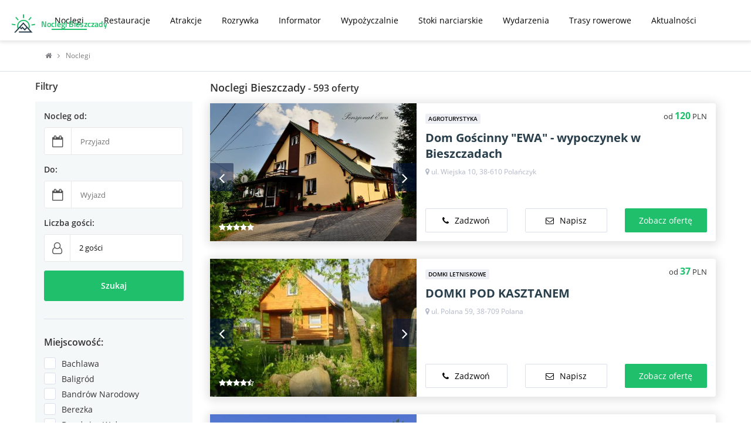

--- FILE ---
content_type: text/html; charset=UTF-8
request_url: https://bieszczady-noclegi.pl/noclegi-hotele
body_size: 13393
content:
<!DOCTYPE html>
<html lang="pl" class="sticky-footer-container">
    <head>
        <meta charset="UTF-8">
        <meta http-equiv="X-UA-Compatible" content="IE=edge">
        <meta name="viewport" content="width=device-width, initial-scale=1, shrink-to-fit=no">
        <title>Bieszczady</title>
        <meta name="keywords" content="Bieszczady" />
<meta name="description" content="Zapraszamy w Region ✅ Bieszczady - noclegi, atrakcje turystyczne oraz informator. Wszystko, czego potrzebujesz planując urlop w Bieszczadach." />

        <link rel="canonical" href="https://bieszczady-noclegi.pl/noclegi"/>

        
            
    <link rel="stylesheet" href="/build/forest-green/0.9df3d62d.css" integrity="sha384-FXpARyE35m0kl4UD4yRncpdroP+k6AyfMUiu9Mh6aEhJ7ma7NmPkYnQnlNmEwsXn"><link rel="stylesheet" href="/build/forest-green/hotel-list.82846fea.css" integrity="sha384-8y+1akH+8WUDRV8OtWCllk2aVuFECfwJR8IRhvhjuIk9V0X4tN9jDME1pBlkamhL">
<link rel="apple-touch-icon" sizes="180x180" href="/build/branding/bieszczady-noclegi.pl/favicon/apple-touch-icon.png" />
<link rel="icon" type="image/png" sizes="32x32" href="/build/branding/bieszczady-noclegi.pl/favicon/favicon-32x32.png" />
<link rel="icon" type="image/png" sizes="16x16" href="/build/branding/bieszczady-noclegi.pl/favicon/favicon-16x16.png" />
<link rel="manifest" href="/build/branding/bieszczady-noclegi.pl/favicon/site.webmanifest" />
<link rel="mask-icon" href="/build/branding/bieszczady-noclegi.pl/favicon/safari-pinned-tab.svg" color="#5bbad5" />
<link rel="shortcut icon" href="/build/branding/bieszczady-noclegi.pl/favicon/favicon.ico" />
<meta name="msapplication-TileColor" content="#da532c" />
<meta name="msapplication-config" content="/build/branding/bieszczady-noclegi.pl/favicon/browserconfig.xml" />
<meta name="theme-color" content="#ffffff" />
        <script>
    window.dataLayer = window.dataLayer || [];
    function gtag(){
        dataLayer.push(arguments);
    }

    var consentMode = {
        'ad_storage' : 'granted',
        'ad_user_data' : 'granted',
        'ad_personalization' : 'granted',
        'analytics_storage' : 'granted',
        'functionality_storage': 'granted',
        'personalization_storage': 'granted',
        'security_storage': 'granted'
    };
    gtag('consent', 'default', consentMode);
</script>

                <!-- Google Tag Manager helpers -->
        <script>
            var gtag = function(object){ 
                (window['dataLayer'] = window['dataLayer'] || []).push(object); 
            };
            gtag.virtualPageView = function(url, callback) { 
                gtag({ 'event': 'virtualPageView', 'virtualPageUrl': url, 'eventCallback': callback }); 
            }
        </script>
        <!-- Google Tag Manager helpers -->
        <!-- Google Tag Manager -->
        <script>(function(w,d,s,l,i){w[l]=w[l]||[];w[l].push({'gtm.start':
                    new Date().getTime(),event:'gtm.js'});var f=d.getElementsByTagName(s)[0],
                j=d.createElement(s),dl=l!='dataLayer'?'&l='+l:'';j.async=true;j.src=
            'https://www.googletagmanager.com/gtm.js?id='+i+dl;f.parentNode.insertBefore(j,f);
            })(window,document,'script','dataLayer','GTM-WSV6767');
        </script>
        <!-- End Google Tag Manager -->
        <script>
    var SENTRY_CONFIG = {"dsn":"https:\/\/ea2597c8f2fe4bcd8936d9afbacd8bbd@sentry.io\/1728813","host":"bieszczady-noclegi.pl","version":"b4fbd563","environment":"prod"};
</script>
        <script>
            var regionalPortalConfig = { websiteName: 'Noclegi Bieszczady'};
        </script>
            </head>
    <body>
        <!-- Google Tag Manager (noscript) -->
<noscript><iframe src="https://www.googletagmanager.com/ns.html?id='GTM-WSV6767'" height="0" width="0" style="display:none;visibility:hidden"></iframe></noscript>
<!-- End Google Tag Manager (noscript) -->
        <div id="fb-root"></div>
        <div class="wrapper sticky-footer-wrapper"><div class="landing-header">
                    <div class="header-content">
                        <span class="left">
                            <a href="/" class="home-link">
                                <img data-src="/build/branding/bieszczady-noclegi.pl/logo/logo-square.svg" class="lazyload" title="Noclegi Bieszczady" alt="Noclegi Bieszczady" />
                                <span class="service-name">Noclegi Bieszczady</span>
                            </a>
                        </span>
                        <div class="navigation hidden-xs hidden-sm hidden-md">
            <ul>
            
                <li class="current first">        <a href="/noclegi">Noclegi</a>        
    </li>

    
                <li>        <a href="/restauracje">Restauracje</a>        
    </li>

    
                <li>        <a href="/atrakcje">Atrakcje</a>        
    </li>

    
                <li>        <a href="/rozrywka">Rozrywka</a>        
    </li>

    
                <li>        <a href="/informator-turystyczny">Informator</a>        
    </li>

    
                <li>        <a href="/wypozyczalnie-sprzetu">Wypożyczalnie</a>        
    </li>

    
                <li>        <a href="/stoki-narciarskie">Stoki narciarskie</a>        
    </li>

    
                <li>        <a href="/wydarzenia">Wydarzenia</a>        
    </li>

    
                <li>        <a href="/trasy-rowerowe">Trasy rowerowe</a>        
    </li>

    
                <li class="last">        <a href="/aktualnosci">Aktualności</a>        
    </li>


    </ul>

</div>

                        <div class="right">
                            <div class="visible-xs-inline-block visible-sm-inline-block visible-md-inline-block mobile-navigation-container">
    <button type="button" class="mf-opener" data-action="mobile-navigation">
        <i class="bar"></i>
        <i class="bar"></i>
        <i class="bar"></i>
    </button>

    <div class="mobile-navigation hide" data-var="mobile-navigation">
        <div class="navigation">
                    <ul>
            
                <li class="first">        <a href="/noclegi">Noclegi</a>        
    </li>

    
                <li>        <a href="/restauracje">Restauracje</a>        
    </li>

    
                <li>        <a href="/atrakcje">Atrakcje</a>        
    </li>

    
                <li>        <a href="/rozrywka">Rozrywka</a>        
    </li>

    
                <li>        <a href="/informator-turystyczny">Informator</a>        
    </li>

    
                <li>        <a href="/wypozyczalnie-sprzetu">Wypożyczalnie</a>        
    </li>

    
                <li>        <a href="/stoki-narciarskie">Stoki narciarskie</a>        
    </li>

    
                <li>        <a href="/wydarzenia">Wydarzenia</a>        
    </li>

    
                <li>        <a href="/trasy-rowerowe">Trasy rowerowe</a>        
    </li>

    
                <li>        <a href="/aktualnosci">Aktualności</a>        
    </li>

    
                <li>        <a href="/mapa-strony">Mapa strony</a>        
    </li>

    
                <li>        <a href="/prawa-autorskie">Prawa autorskie</a>        
    </li>

    
                <li>        <a href="/polityka-prywatnosci">Polityka prywatności</a>        
    </li>

    
                <li>        <a href="/wspolpraca">Współpraca</a>        
    </li>

    
                <li class="last">        <a href="/kontakt">Kontakt</a>        
    </li>


    </ul>

        </div>
    </div>
</div>
                        </div>
                    </div>
                </div><div class="section-bg-w">
        <div class="breadcrumbs">
        <div class="container">
            <ol>
                            <li>
                    <a href="/" title="Strona główna" aria-label="Strona główna">
                        <span>Strona główna</span>
                    </a>
                </li>
                            <li>
                    <a href="/noclegi" title="Noclegi" aria-label="Noclegi">
                        <span>Noclegi</span>
                    </a>
                </li>
                        </ol>
        </div>
    </div>
    <script type="application/ld+json">{"@context":"https:\/\/schema.org","@type":"BreadcrumbList","itemListElement":[{"@type":"ListItem","position":1,"item":{"@type":"WebSite","name":"Strona główna","id":"\/"}},{"@type":"ListItem","position":2,"item":{"@type":"WebPage","name":"Noclegi","id":"\/noclegi"}}]}</script>
    <div class="container-fluid">
        <div class="row action-group hidden-lg">
            <div class="col-xs-12 col-sm-12">
                <a href="#" class="btn btn-primary" data-action="search-form-opener"><i class="fa fa-filter"></i> Filtry</a>
            </div>
        </div>
        <div class="row">
            <div class="hotel-list-container" data-scope="hotel-list" data-hotel-photos-url="/noclegi/zdjecia">
                <div class="hidden-xs hidden-sm hidden-md col-lg-3 filters">
                    <div class="title">Filtry</div>
                    <div class="section-bg-light">
                        
<form name="hotel_search_form" method="post" action="/noclegi/szukaj" class="hotel-search-form">
    <div class="my-custom-class-for-errors">
        
    </div>

    <div class="dates">
        <div class="date start">
            <span class="mf-overlay" data-action="mf-opener"></span>
            <div><label for="hotel_search_form_dateStart">Nocleg od:</label><div class="input-group">
        <span class="input-group-addon"><i class="fa fa-calendar-o"></i></span><input type="text" id="hotel_search_form_dateStart" name="hotel_search_form[dateStart]" placeholder="Przyjazd" /></div></div>
        </div>
        <div class="date end">
            <span class="mf-overlay" data-action="mf-opener"></span>
            <div><label for="hotel_search_form_dateEnd">Do:</label><div class="input-group">
        <span class="input-group-addon"><i class="fa fa-calendar-o"></i></span><input type="text" id="hotel_search_form_dateEnd" name="hotel_search_form[dateEnd]" placeholder="Wyjazd" /></div></div>
        </div>
    </div>
    <div class="guests">
        <div><label for="hotel_search_form_guests" class="required">Liczba gości:</label><div class="input-group">
        <span class="input-group-addon"><i class="fa fa-user-o"></i></span>
        <div class="styled-select"><select id="hotel_search_form_guests" name="hotel_search_form[guests]"><option value="1">1 gość</option><option value="2" selected="selected">2 gości</option><option value="3">3 gości</option><option value="4">4 gości</option><option value="5">5 gości</option><option value="6">6 gości</option><option value="7">7 gości</option><option value="8">8 gości</option><option value="9">9 gości</option><option value="10">10 gości</option></select></div>
    </div></div>
    </div>

    <div class="submit">
        <button type="submit" class="btn btn-primary">Szukaj</button>
    </div>

    <div class="filters"><div class="location-ids"><label class="required">Miejscowość:</label><div id="hotel_search_form_locationIds" class="checkbox check-complete component-choice-limit-visibility" data-component="choice-limit-visibility">            <div class="item"><input type="checkbox" id="hotel_search_form_locationIds_0" name="hotel_search_form[locationIds][]" value="512" /><label for="hotel_search_form_locationIds_0">Bachlawa</label></div>
                    <div class="item"><input type="checkbox" id="hotel_search_form_locationIds_1" name="hotel_search_form[locationIds][]" value="603" /><label for="hotel_search_form_locationIds_1">Baligród</label></div>
                    <div class="item"><input type="checkbox" id="hotel_search_form_locationIds_2" name="hotel_search_form[locationIds][]" value="631" /><label for="hotel_search_form_locationIds_2">Bandrów Narodowy</label></div>
                    <div class="item"><input type="checkbox" id="hotel_search_form_locationIds_3" name="hotel_search_form[locationIds][]" value="1015" /><label for="hotel_search_form_locationIds_3">Berezka</label></div>
                    <div class="item"><input type="checkbox" id="hotel_search_form_locationIds_4" name="hotel_search_form[locationIds][]" value="1021" /><label for="hotel_search_form_locationIds_4">Bereżnica Wyżna</label></div>
                    <div class="item"><input type="checkbox" id="hotel_search_form_locationIds_5" name="hotel_search_form[locationIds][]" value="3748" /><label for="hotel_search_form_locationIds_5">Bukowiec</label></div>
                    <div class="item"><input type="checkbox" id="hotel_search_form_locationIds_6" name="hotel_search_form[locationIds][]" value="49236" /><label for="hotel_search_form_locationIds_6">Bystre</label></div>
                    <div class="item"><input type="checkbox" id="hotel_search_form_locationIds_7" name="hotel_search_form[locationIds][]" value="2688" /><label for="hotel_search_form_locationIds_7">Bóbrka</label></div>
                    <div class="item"><input type="checkbox" id="hotel_search_form_locationIds_8" name="hotel_search_form[locationIds][]" value="4312" /><label for="hotel_search_form_locationIds_8">Chmiel</label></div>
                    <div class="item"><input type="checkbox" id="hotel_search_form_locationIds_9" name="hotel_search_form[locationIds][]" value="4869" /><label for="hotel_search_form_locationIds_9">Chyrowa</label></div>
                    <div class="item"><input type="checkbox" id="hotel_search_form_locationIds_10" name="hotel_search_form[locationIds][]" value="5170" /><label for="hotel_search_form_locationIds_10">Cisna</label></div>
                    <div class="item"><input type="checkbox" id="hotel_search_form_locationIds_11" name="hotel_search_form[locationIds][]" value="5382" /><label for="hotel_search_form_locationIds_11">Czarna Górna</label></div>
                    <div class="item"><input type="checkbox" id="hotel_search_form_locationIds_12" name="hotel_search_form[locationIds][]" value="7507" /><label for="hotel_search_form_locationIds_12">Dwernik</label></div>
                    <div class="item"><input type="checkbox" id="hotel_search_form_locationIds_13" name="hotel_search_form[locationIds][]" value="9836" /><label for="hotel_search_form_locationIds_13">Górzanka</label></div>
                    <div class="item"><input type="checkbox" id="hotel_search_form_locationIds_14" name="hotel_search_form[locationIds][]" value="10939" /><label for="hotel_search_form_locationIds_14">Hoczew</label></div>
                    <div class="item"><input type="checkbox" id="hotel_search_form_locationIds_15" name="hotel_search_form[locationIds][]" value="11192" /><label for="hotel_search_form_locationIds_15">Huzele</label></div>
                    <div class="item"><input type="checkbox" id="hotel_search_form_locationIds_16" name="hotel_search_form[locationIds][]" value="11332" /><label for="hotel_search_form_locationIds_16">Iwonicz-Zdrój</label></div>
                    <div class="item"><input type="checkbox" id="hotel_search_form_locationIds_17" name="hotel_search_form[locationIds][]" value="12286" /><label for="hotel_search_form_locationIds_17">Jaśliska</label></div>
                    <div class="item"><input type="checkbox" id="hotel_search_form_locationIds_18" name="hotel_search_form[locationIds][]" value="13187" /><label for="hotel_search_form_locationIds_18">Kalnica</label></div>
                    <div class="item"><input type="checkbox" id="hotel_search_form_locationIds_19" name="hotel_search_form[locationIds][]" value="13587" /><label for="hotel_search_form_locationIds_19">Karlików</label></div>
                    <div class="item"><input type="checkbox" id="hotel_search_form_locationIds_20" name="hotel_search_form[locationIds][]" value="15230" /><label for="hotel_search_form_locationIds_20">Komańcza</label></div>
                    <div class="item"><input type="checkbox" id="hotel_search_form_locationIds_21" name="hotel_search_form[locationIds][]" value="16429" /><label for="hotel_search_form_locationIds_21">Krasice</label></div>
                    <div class="item"><input type="checkbox" id="hotel_search_form_locationIds_22" name="hotel_search_form[locationIds][]" value="16430" /><label for="hotel_search_form_locationIds_22">Krasiczyn</label></div>
                    <div class="item"><input type="checkbox" id="hotel_search_form_locationIds_23" name="hotel_search_form[locationIds][]" value="16705" /><label for="hotel_search_form_locationIds_23">Krosno</label></div>
                    <div class="item"><input type="checkbox" id="hotel_search_form_locationIds_24" name="hotel_search_form[locationIds][]" value="17008" /><label for="hotel_search_form_locationIds_24">Krzemienna</label></div>
                    <div class="item"><input type="checkbox" id="hotel_search_form_locationIds_25" name="hotel_search_form[locationIds][]" value="17147" /><label for="hotel_search_form_locationIds_25">Krzywe</label></div>
                    <div class="item"><input type="checkbox" id="hotel_search_form_locationIds_26" name="hotel_search_form[locationIds][]" value="17677" /><label for="hotel_search_form_locationIds_26">Kuźmina</label></div>
                    <div class="item"><input type="checkbox" id="hotel_search_form_locationIds_27" name="hotel_search_form[locationIds][]" value="18110" /><label for="hotel_search_form_locationIds_27">Lesko</label></div>
                    <div class="item"><input type="checkbox" id="hotel_search_form_locationIds_28" name="hotel_search_form[locationIds][]" value="19215" /><label for="hotel_search_form_locationIds_28">Lutowiska</label></div>
                    <div class="item"><input type="checkbox" id="hotel_search_form_locationIds_29" name="hotel_search_form[locationIds][]" value="21205" /><label for="hotel_search_form_locationIds_29">Mchawa</label></div>
                    <div class="item"><input type="checkbox" id="hotel_search_form_locationIds_30" name="hotel_search_form[locationIds][]" value="22665" /><label for="hotel_search_form_locationIds_30">Mrzygłód</label></div>
                    <div class="item"><input type="checkbox" id="hotel_search_form_locationIds_31" name="hotel_search_form[locationIds][]" value="22766" /><label for="hotel_search_form_locationIds_31">Myczkowce</label></div>
                    <div class="item"><input type="checkbox" id="hotel_search_form_locationIds_32" name="hotel_search_form[locationIds][]" value="22767" /><label for="hotel_search_form_locationIds_32">Myczków</label></div>
                    <div class="item"><input type="checkbox" id="hotel_search_form_locationIds_33" name="hotel_search_form[locationIds][]" value="23108" /><label for="hotel_search_form_locationIds_33">Niebocko</label></div>
                    <div class="item"><input type="checkbox" id="hotel_search_form_locationIds_34" name="hotel_search_form[locationIds][]" value="24755" /><label for="hotel_search_form_locationIds_34">Odrzykoń</label></div>
                    <div class="item"><input type="checkbox" id="hotel_search_form_locationIds_35" name="hotel_search_form[locationIds][]" value="49243" /><label for="hotel_search_form_locationIds_35">Olchowiec</label></div>
                    <div class="item"><input type="checkbox" id="hotel_search_form_locationIds_36" name="hotel_search_form[locationIds][]" value="25009" /><label for="hotel_search_form_locationIds_36">Olszanica</label></div>
                    <div class="item"><input type="checkbox" id="hotel_search_form_locationIds_37" name="hotel_search_form[locationIds][]" value="25251" /><label for="hotel_search_form_locationIds_37">Orelec</label></div>
                    <div class="item"><input type="checkbox" id="hotel_search_form_locationIds_38" name="hotel_search_form[locationIds][]" value="27900" /><label for="hotel_search_form_locationIds_38">Polana</label></div>
                    <div class="item"><input type="checkbox" id="hotel_search_form_locationIds_39" name="hotel_search_form[locationIds][]" value="27925" /><label for="hotel_search_form_locationIds_39">Polańczyk</label></div>
                    <div class="item"><input type="checkbox" id="hotel_search_form_locationIds_40" name="hotel_search_form[locationIds][]" value="49266" /><label for="hotel_search_form_locationIds_40">Procisne</label></div>
                    <div class="item"><input type="checkbox" id="hotel_search_form_locationIds_41" name="hotel_search_form[locationIds][]" value="28820" /><label for="hotel_search_form_locationIds_41">Przemyśl</label></div>
                    <div class="item"><input type="checkbox" id="hotel_search_form_locationIds_42" name="hotel_search_form[locationIds][]" value="29109" /><label for="hotel_search_form_locationIds_42">Przysłup</label></div>
                    <div class="item"><input type="checkbox" id="hotel_search_form_locationIds_43" name="hotel_search_form[locationIds][]" value="29218" /><label for="hotel_search_form_locationIds_43">Pszczeliny</label></div>
                    <div class="item"><input type="checkbox" id="hotel_search_form_locationIds_44" name="hotel_search_form[locationIds][]" value="29376" /><label for="hotel_search_form_locationIds_44">Rabe</label></div>
                    <div class="item"><input type="checkbox" id="hotel_search_form_locationIds_45" name="hotel_search_form[locationIds][]" value="29726" /><label for="hotel_search_form_locationIds_45">Rajskie</label></div>
                    <div class="item"><input type="checkbox" id="hotel_search_form_locationIds_46" name="hotel_search_form[locationIds][]" value="30387" /><label for="hotel_search_form_locationIds_46">Ropienka</label></div>
                    <div class="item"><input type="checkbox" id="hotel_search_form_locationIds_47" name="hotel_search_form[locationIds][]" value="30575" /><label for="hotel_search_form_locationIds_47">Roztoki Dolne</label></div>
                    <div class="item"><input type="checkbox" id="hotel_search_form_locationIds_48" name="hotel_search_form[locationIds][]" value="31258" /><label for="hotel_search_form_locationIds_48">Rymanów</label></div>
                    <div class="item"><input type="checkbox" id="hotel_search_form_locationIds_49" name="hotel_search_form[locationIds][]" value="31259" /><label for="hotel_search_form_locationIds_49">Rymanów-Zdrój</label></div>
                    <div class="item"><input type="checkbox" id="hotel_search_form_locationIds_50" name="hotel_search_form[locationIds][]" value="31402" /><label for="hotel_search_form_locationIds_50">Rzepedź</label></div>
                    <div class="item"><input type="checkbox" id="hotel_search_form_locationIds_51" name="hotel_search_form[locationIds][]" value="31447" /><label for="hotel_search_form_locationIds_51">Rzeszów</label></div>
                    <div class="item"><input type="checkbox" id="hotel_search_form_locationIds_52" name="hotel_search_form[locationIds][]" value="30642" /><label for="hotel_search_form_locationIds_52">Równia</label></div>
                    <div class="item"><input type="checkbox" id="hotel_search_form_locationIds_53" name="hotel_search_form[locationIds][]" value="33094" /><label for="hotel_search_form_locationIds_53">Smerek</label></div>
                    <div class="item"><input type="checkbox" id="hotel_search_form_locationIds_54" name="hotel_search_form[locationIds][]" value="33160" /><label for="hotel_search_form_locationIds_54">Smolnik</label></div>
                    <div class="item"><input type="checkbox" id="hotel_search_form_locationIds_55" name="hotel_search_form[locationIds][]" value="33446" /><label for="hotel_search_form_locationIds_55">Solina</label></div>
                    <div class="item"><input type="checkbox" id="hotel_search_form_locationIds_56" name="hotel_search_form[locationIds][]" value="34621" /><label for="hotel_search_form_locationIds_56">Stefkowa</label></div>
                    <div class="item"><input type="checkbox" id="hotel_search_form_locationIds_57" name="hotel_search_form[locationIds][]" value="34999" /><label for="hotel_search_form_locationIds_57">Strzebowiska</label></div>
                    <div class="item"><input type="checkbox" id="hotel_search_form_locationIds_58" name="hotel_search_form[locationIds][]" value="35180" /><label for="hotel_search_form_locationIds_58">Stuposiany</label></div>
                    <div class="item"><input type="checkbox" id="hotel_search_form_locationIds_59" name="hotel_search_form[locationIds][]" value="34655" /><label for="hotel_search_form_locationIds_59">Stępina</label></div>
                    <div class="item"><input type="checkbox" id="hotel_search_form_locationIds_60" name="hotel_search_form[locationIds][]" value="37004" /><label for="hotel_search_form_locationIds_60">Teleśnica Oszwarowa</label></div>
                    <div class="item"><input type="checkbox" id="hotel_search_form_locationIds_61" name="hotel_search_form[locationIds][]" value="37084" /><label for="hotel_search_form_locationIds_61">Terka</label></div>
                    <div class="item"><input type="checkbox" id="hotel_search_form_locationIds_62" name="hotel_search_form[locationIds][]" value="37975" /><label for="hotel_search_form_locationIds_62">Tyrawa Wołoska</label></div>
                    <div class="item"><input type="checkbox" id="hotel_search_form_locationIds_63" name="hotel_search_form[locationIds][]" value="38038" /><label for="hotel_search_form_locationIds_63">Uherce Mineralne</label></div>
                    <div class="item"><input type="checkbox" id="hotel_search_form_locationIds_64" name="hotel_search_form[locationIds][]" value="38215" /><label for="hotel_search_form_locationIds_64">Ustjanowa Dolna</label></div>
                    <div class="item"><input type="checkbox" id="hotel_search_form_locationIds_65" name="hotel_search_form[locationIds][]" value="38216" /><label for="hotel_search_form_locationIds_65">Ustjanowa Górna</label></div>
                    <div class="item"><input type="checkbox" id="hotel_search_form_locationIds_66" name="hotel_search_form[locationIds][]" value="38231" /><label for="hotel_search_form_locationIds_66">Ustrzyki Dolne</label></div>
                    <div class="item"><input type="checkbox" id="hotel_search_form_locationIds_67" name="hotel_search_form[locationIds][]" value="38232" /><label for="hotel_search_form_locationIds_67">Ustrzyki Górne</label></div>
                    <div class="item"><input type="checkbox" id="hotel_search_form_locationIds_68" name="hotel_search_form[locationIds][]" value="38650" /><label for="hotel_search_form_locationIds_68">Weremień</label></div>
                    <div class="item"><input type="checkbox" id="hotel_search_form_locationIds_69" name="hotel_search_form[locationIds][]" value="38658" /><label for="hotel_search_form_locationIds_69">Werlas</label></div>
                    <div class="item"><input type="checkbox" id="hotel_search_form_locationIds_70" name="hotel_search_form[locationIds][]" value="38686" /><label for="hotel_search_form_locationIds_70">Wetlina</label></div>
                    <div class="item"><input type="checkbox" id="hotel_search_form_locationIds_71" name="hotel_search_form[locationIds][]" value="40094" /><label for="hotel_search_form_locationIds_71">Wojtkówka</label></div>
                    <div class="item"><input type="checkbox" id="hotel_search_form_locationIds_72" name="hotel_search_form[locationIds][]" value="40277" /><label for="hotel_search_form_locationIds_72">Wola Matiaszowa</label></div>
                    <div class="item"><input type="checkbox" id="hotel_search_form_locationIds_73" name="hotel_search_form[locationIds][]" value="40559" /><label for="hotel_search_form_locationIds_73">Wołkowyja</label></div>
                    <div class="item"><input type="checkbox" id="hotel_search_form_locationIds_74" name="hotel_search_form[locationIds][]" value="49267" /><label for="hotel_search_form_locationIds_74">Wołosate</label></div>
                    <div class="item"><input type="checkbox" id="hotel_search_form_locationIds_75" name="hotel_search_form[locationIds][]" value="41808" /><label for="hotel_search_form_locationIds_75">Zagórz</label></div>
                    <div class="item"><input type="checkbox" id="hotel_search_form_locationIds_76" name="hotel_search_form[locationIds][]" value="41880" /><label for="hotel_search_form_locationIds_76">Zahoczewie</label></div>
                    <div class="item"><input type="checkbox" id="hotel_search_form_locationIds_77" name="hotel_search_form[locationIds][]" value="42649" /><label for="hotel_search_form_locationIds_77">Zawóz</label></div>
                    <div class="item"><input type="checkbox" id="hotel_search_form_locationIds_78" name="hotel_search_form[locationIds][]" value="42230" /><label for="hotel_search_form_locationIds_78">Załuż</label></div>
                    <div class="item"><input type="checkbox" id="hotel_search_form_locationIds_79" name="hotel_search_form[locationIds][]" value="43325" /><label for="hotel_search_form_locationIds_79">Zwierzyń</label></div>
                    <div class="item"><input type="checkbox" id="hotel_search_form_locationIds_80" name="hotel_search_form[locationIds][]" value="19783" /><label for="hotel_search_form_locationIds_80">Łobozew Dolny</label></div>
                    <div class="item"><input type="checkbox" id="hotel_search_form_locationIds_81" name="hotel_search_form[locationIds][]" value="19784" /><label for="hotel_search_form_locationIds_81">Łobozew Górny</label></div>
                    <div class="item"><input type="checkbox" id="hotel_search_form_locationIds_82" name="hotel_search_form[locationIds][]" value="20105" /><label for="hotel_search_form_locationIds_82">Łukowe</label></div>
                    <div class="item"><input type="checkbox" id="hotel_search_form_locationIds_83" name="hotel_search_form[locationIds][]" value="19531" /><label for="hotel_search_form_locationIds_83">Łączki</label></div>
                    <div class="item"><input type="checkbox" id="hotel_search_form_locationIds_84" name="hotel_search_form[locationIds][]" value="49265" /><label for="hotel_search_form_locationIds_84">Żurawin</label></div>
                    <div class="item"><input type="checkbox" id="hotel_search_form_locationIds_85" name="hotel_search_form[locationIds][]" value="43712" /><label for="hotel_search_form_locationIds_85">Żłobek</label></div>
                    <span class="choice-limit show-more" data-action="show-more">Więcej</span>
            <span class="choice-limit show-less" data-action="show-less">Mniej</span>
            </div></div>
                <div class="price clearfix">
            <label for="hotel_search_form_priceMin">Cena:</label>
            <div class="price-min">
                <div class="input-group">
                    <input type="number" id="hotel_search_form_priceMin" name="hotel_search_form[priceMin]" placeholder="od" />
                    <span class="input-group-addon">zł</span>
                </div>
            </div>
            <div class="price-max">
                <div class="input-group">
                    <input type="number" id="hotel_search_form_priceMax" name="hotel_search_form[priceMax]" placeholder="do" />
                    <span class="input-group-addon">zł</span>
                </div>
            </div>
        </div>
        <div class="hotel-types"><label class="required">Noclegi Bieszczady:</label><div id="hotel_search_form_hotelTypeIds" class="checkbox check-complete component-choice-limit-visibility" data-component="choice-limit-visibility">            <div class="item"><input type="checkbox" id="hotel_search_form_hotelTypeIds_0" name="hotel_search_form[hotelTypeIds][]" value="1" /><label for="hotel_search_form_hotelTypeIds_0">Agroturystyka</label></div>
                    <div class="item"><input type="checkbox" id="hotel_search_form_hotelTypeIds_1" name="hotel_search_form[hotelTypeIds][]" value="9" /><label for="hotel_search_form_hotelTypeIds_1">Apartamenty</label></div>
                    <div class="item"><input type="checkbox" id="hotel_search_form_hotelTypeIds_2" name="hotel_search_form[hotelTypeIds][]" value="12" /><label for="hotel_search_form_hotelTypeIds_2">Camping, pola namiotowe</label></div>
                    <div class="item"><input type="checkbox" id="hotel_search_form_hotelTypeIds_3" name="hotel_search_form[hotelTypeIds][]" value="20" /><label for="hotel_search_form_hotelTypeIds_3">Domki całoroczne</label></div>
                    <div class="item"><input type="checkbox" id="hotel_search_form_hotelTypeIds_4" name="hotel_search_form[hotelTypeIds][]" value="2" /><label for="hotel_search_form_hotelTypeIds_4">Domki letniskowe</label></div>
                    <div class="item"><input type="checkbox" id="hotel_search_form_hotelTypeIds_5" name="hotel_search_form[hotelTypeIds][]" value="15" /><label for="hotel_search_form_hotelTypeIds_5">Domy wczasowe</label></div>
                    <div class="item"><input type="checkbox" id="hotel_search_form_hotelTypeIds_6" name="hotel_search_form[hotelTypeIds][]" value="14" /><label for="hotel_search_form_hotelTypeIds_6">Hostele</label></div>
                    <div class="item"><input type="checkbox" id="hotel_search_form_hotelTypeIds_7" name="hotel_search_form[hotelTypeIds][]" value="5" /><label for="hotel_search_form_hotelTypeIds_7">Hotele</label></div>
                    <div class="item"><input type="checkbox" id="hotel_search_form_hotelTypeIds_8" name="hotel_search_form[hotelTypeIds][]" value="4" /><label for="hotel_search_form_hotelTypeIds_8">Kwatery</label></div>
                    <div class="item"><input type="checkbox" id="hotel_search_form_hotelTypeIds_9" name="hotel_search_form[hotelTypeIds][]" value="3" /><label for="hotel_search_form_hotelTypeIds_9">Ośrodki wypoczynkowe</label></div>
                    <div class="item"><input type="checkbox" id="hotel_search_form_hotelTypeIds_10" name="hotel_search_form[hotelTypeIds][]" value="6" /><label for="hotel_search_form_hotelTypeIds_10">Pensjonaty</label></div>
                    <div class="item"><input type="checkbox" id="hotel_search_form_hotelTypeIds_11" name="hotel_search_form[hotelTypeIds][]" value="10" /><label for="hotel_search_form_hotelTypeIds_11">Pokoje gościnne</label></div>
                    <div class="item"><input type="checkbox" id="hotel_search_form_hotelTypeIds_12" name="hotel_search_form[hotelTypeIds][]" value="13" /><label for="hotel_search_form_hotelTypeIds_12">Sanatoria</label></div>
                    <div class="item"><input type="checkbox" id="hotel_search_form_hotelTypeIds_13" name="hotel_search_form[hotelTypeIds][]" value="11" /><label for="hotel_search_form_hotelTypeIds_13">Schroniska</label></div>
                    <div class="item"><input type="checkbox" id="hotel_search_form_hotelTypeIds_14" name="hotel_search_form[hotelTypeIds][]" value="16" /><label for="hotel_search_form_hotelTypeIds_14">Wille</label></div>
                    <span class="choice-limit show-more" data-action="show-more">Więcej</span>
            <span class="choice-limit show-less" data-action="show-less">Mniej</span>
            </div></div>
        <div class="amenities"><label class="required">Udogodnienia:</label><div id="hotel_search_form_amenities" class="checkbox check-complete component-choice-limit-visibility" data-component="choice-limit-visibility">            <div class="item"><input type="checkbox" id="hotel_search_form_amenities_0" name="hotel_search_form[amenities][]" value="62" /><label for="hotel_search_form_amenities_0">akceptujemy karty płatnicze</label></div>
                    <div class="item"><input type="checkbox" id="hotel_search_form_amenities_1" name="hotel_search_form[amenities][]" value="5" /><label for="hotel_search_form_amenities_1">akceptujemy zwierzęta domowe</label></div>
                    <div class="item"><input type="checkbox" id="hotel_search_form_amenities_2" name="hotel_search_form[amenities][]" value="24" /><label for="hotel_search_form_amenities_2">bar / restauracja</label></div>
                    <div class="item"><input type="checkbox" id="hotel_search_form_amenities_3" name="hotel_search_form[amenities][]" value="20" /><label for="hotel_search_form_amenities_3">basen</label></div>
                    <div class="item"><input type="checkbox" id="hotel_search_form_amenities_4" name="hotel_search_form[amenities][]" value="19" /><label for="hotel_search_form_amenities_4">basen plenerowy</label></div>
                    <div class="item"><input type="checkbox" id="hotel_search_form_amenities_5" name="hotel_search_form[amenities][]" value="9" /><label for="hotel_search_form_amenities_5">bilard</label></div>
                    <div class="item"><input type="checkbox" id="hotel_search_form_amenities_6" name="hotel_search_form[amenities][]" value="69" /><label for="hotel_search_form_amenities_6">bon turystyczny</label></div>
                    <div class="item"><input type="checkbox" id="hotel_search_form_amenities_7" name="hotel_search_form[amenities][]" value="60" /><label for="hotel_search_form_amenities_7">grill</label></div>
                    <div class="item"><input type="checkbox" id="hotel_search_form_amenities_8" name="hotel_search_form[amenities][]" value="6" /><label for="hotel_search_form_amenities_8">internet wi-fi</label></div>
                    <div class="item"><input type="checkbox" id="hotel_search_form_amenities_9" name="hotel_search_form[amenities][]" value="61" /><label for="hotel_search_form_amenities_9">kort tenisowy</label></div>
                    <div class="item"><input type="checkbox" id="hotel_search_form_amenities_10" name="hotel_search_form[amenities][]" value="8" /><label for="hotel_search_form_amenities_10">miejsce na ognisko</label></div>
                    <div class="item"><input type="checkbox" id="hotel_search_form_amenities_11" name="hotel_search_form[amenities][]" value="66" /><label for="hotel_search_form_amenities_11">możliwość zlecenia prania / prasowania</label></div>
                    <div class="item"><input type="checkbox" id="hotel_search_form_amenities_12" name="hotel_search_form[amenities][]" value="3" /><label for="hotel_search_form_amenities_12">ogólnodostępna kuchnia</label></div>
                    <div class="item"><input type="checkbox" id="hotel_search_form_amenities_13" name="hotel_search_form[amenities][]" value="10" /><label for="hotel_search_form_amenities_13">parking</label></div>
                    <div class="item"><input type="checkbox" id="hotel_search_form_amenities_14" name="hotel_search_form[amenities][]" value="16" /><label for="hotel_search_form_amenities_14">plac zabaw dla dzieci</label></div>
                    <div class="item"><input type="checkbox" id="hotel_search_form_amenities_15" name="hotel_search_form[amenities][]" value="13" /><label for="hotel_search_form_amenities_15">sala konferencyjna</label></div>
                    <div class="item"><input type="checkbox" id="hotel_search_form_amenities_16" name="hotel_search_form[amenities][]" value="65" /><label for="hotel_search_form_amenities_16">sala zabaw dla dzieci</label></div>
                    <div class="item"><input type="checkbox" id="hotel_search_form_amenities_17" name="hotel_search_form[amenities][]" value="64" /><label for="hotel_search_form_amenities_17">sauna</label></div>
                    <div class="item"><input type="checkbox" id="hotel_search_form_amenities_18" name="hotel_search_form[amenities][]" value="12" /><label for="hotel_search_form_amenities_18">siłownia</label></div>
                    <div class="item"><input type="checkbox" id="hotel_search_form_amenities_19" name="hotel_search_form[amenities][]" value="22" /><label for="hotel_search_form_amenities_19">SPA &amp; Wellness</label></div>
                    <div class="item"><input type="checkbox" id="hotel_search_form_amenities_20" name="hotel_search_form[amenities][]" value="25" /><label for="hotel_search_form_amenities_20">stołówka</label></div>
                    <div class="item"><input type="checkbox" id="hotel_search_form_amenities_21" name="hotel_search_form[amenities][]" value="23" /><label for="hotel_search_form_amenities_21">stół ping-pongowy</label></div>
                    <div class="item"><input type="checkbox" id="hotel_search_form_amenities_22" name="hotel_search_form[amenities][]" value="26" /><label for="hotel_search_form_amenities_22">udogodnienia dla niepełnosprawnych</label></div>
                    <div class="item"><input type="checkbox" id="hotel_search_form_amenities_23" name="hotel_search_form[amenities][]" value="4" /><label for="hotel_search_form_amenities_23">udogodnienia dla rodzin z dziećmi</label></div>
                    <div class="item"><input type="checkbox" id="hotel_search_form_amenities_24" name="hotel_search_form[amenities][]" value="17" /><label for="hotel_search_form_amenities_24">wyciąg narciarski w okolicy</label></div>
                    <div class="item"><input type="checkbox" id="hotel_search_form_amenities_25" name="hotel_search_form[amenities][]" value="11" /><label for="hotel_search_form_amenities_25">wypożyczalnia rowerów</label></div>
                    <div class="item"><input type="checkbox" id="hotel_search_form_amenities_26" name="hotel_search_form[amenities][]" value="18" /><label for="hotel_search_form_amenities_26">wypożyczalnia sprzętu narciarskiego</label></div>
                    <div class="item"><input type="checkbox" id="hotel_search_form_amenities_27" name="hotel_search_form[amenities][]" value="14" /><label for="hotel_search_form_amenities_27">wypożyczenie sprzętu do pływania</label></div>
                    <div class="item"><input type="checkbox" id="hotel_search_form_amenities_28" name="hotel_search_form[amenities][]" value="63" /><label for="hotel_search_form_amenities_28">wyżywienie</label></div>
                    <div class="item"><input type="checkbox" id="hotel_search_form_amenities_29" name="hotel_search_form[amenities][]" value="15" /><label for="hotel_search_form_amenities_29">wędkowanie</label></div>
                    <div class="item"><input type="checkbox" id="hotel_search_form_amenities_30" name="hotel_search_form[amenities][]" value="70" /><label for="hotel_search_form_amenities_30">śniadanie wliczone w cenę</label></div>
                    <span class="choice-limit show-more" data-action="show-more">Więcej</span>
            <span class="choice-limit show-less" data-action="show-less">Mniej</span>
            </div></div>
    </div></form>
                    </div>
                </div>
                <div class="col-xs-12 col-sm-12 col-lg-9">
                    <div class="row sort-group">
                        <div class="hidden-xs col-sm-6 title">
                            <h1 class="page-title">
                                Noclegi Bieszczady
                            </h1>
                            <span> - 593 oferty</span>
                        </div>
                    </div>
                    <div class="row hotel-list-items" data-scope="hotel-list">
                            <div class="col-xs-12 col-sm-12">
        <div class="offer-box" data-action="hotel-box" data-hotel-id="1228">
            <div class="pictures">
                <div class="ratio-box ratio-3-2">
                    <div class="ratio-box-content">
                        <a href="/noclegi/iremita-1228"
                           class="visible-xs mobile-link"
                        ></a>
                        <div class="gallery-photos" data-action="hotel-gallery-photos">
                            <img  src="[data-uri]" data-srcset="/foto/noclegi/polanczyk/polanczyk-pensjonat-ewa-79435-540x360-w.jpg 540w,/foto/noclegi/polanczyk/polanczyk-pensjonat-ewa-79435-900x600-w.jpg 900w,/foto/noclegi/polanczyk/polanczyk-pensjonat-ewa-79435-1800x1200-w.jpg 1800w,/foto/noclegi/polanczyk/polanczyk-pensjonat-ewa-79435-2700x1800-w.jpg 2700w" data-sizes="auto" class=" lazyload" title="Dom Gościnny "EWA" - wypoczynek w Bieszczadach" alt="Dom Gościnny "EWA" - wypoczynek w Bieszczadach"/>
                        </div>
                        <div class="owl-nav"><div class="owl-prev"><i class="fa fa-angle-left"></i></div><div class="owl-next"><i class="fa fa-angle-right"></i></div></div>
                        <div class="overlay-items bottom">
                                <div class="rating">
        <i class="fa fa-star"></i><i class="fa fa-star"></i><i class="fa fa-star"></i><i class="fa fa-star"></i><i class="fa fa-star"></i>
            </div>
                        </div>
                    </div>
                </div>
            </div>
            <div class="details">
                    <div class="tags">
                    <a href="/noclegi-agroturystyka"><span class="tag">Agroturystyka</span></a>
            </div>
                <div class="title"
                    ><a href="/noclegi/iremita-1228">Dom Gościnny &quot;EWA&quot; - wypoczynek w Bieszczadach</a>
                </div>
                    <span class="address" data-action="show-map">
        <i class="fa fa-map-marker"></i> ul. Wiejska 10, 38-610 Polańczyk
    </span>
                                                <span class="price hidden-xs">od <strong>120</strong> PLN</span>
            </div>
            <div class="footer">
                <span class="price visible-xs-inline-block">
                    od <strong>120</strong> PLN
                </span>
                <div class="visible-xs options">
                                            <a href="#"   aria-label="Zadzwoń"
   data-action="modal-phone"
   data-photo='<img  src="[data-uri]" data-srcset="/foto/noclegi/polanczyk/polanczyk-pensjonat-ewa-79435-225x150-w.jpg 225w,/foto/noclegi/polanczyk/polanczyk-pensjonat-ewa-79435-375x250-w.jpg 375w,/foto/noclegi/polanczyk/polanczyk-pensjonat-ewa-79435-750x500-w.jpg 750w,/foto/noclegi/polanczyk/polanczyk-pensjonat-ewa-79435-1125x750-w.jpg 1125w" data-sizes="auto" class=" lazyload" title="Dom Gościnny &quot;EWA&quot; - wypoczynek w Bieszczadach" alt="Dom Gościnny &quot;EWA&quot; - wypoczynek w Bieszczadach"/>'
   data-name="Dom Gościnny &quot;EWA&quot; - wypoczynek w Bieszczadach"
   data-address='    <span class="address">
        <i class="fa fa-map-marker"></i> ul. Wiejska 10, 38-610 Polańczyk
    </span>
'
   data-phone="+48 665 539 371"
><i class="fa fa-phone"></i><span>Zadzwoń</span></a>                                                            <a href="#"
                       aria-label="Zapytaj o nocleg"
                       data-action="modal-inquiry"
                       data-hotel-id="1228"
                       data-photo='<img  src="[data-uri]" data-srcset="/foto/noclegi/polanczyk/polanczyk-pensjonat-ewa-79435-225x150-w.jpg 225w,/foto/noclegi/polanczyk/polanczyk-pensjonat-ewa-79435-375x250-w.jpg 375w,/foto/noclegi/polanczyk/polanczyk-pensjonat-ewa-79435-750x500-w.jpg 750w,/foto/noclegi/polanczyk/polanczyk-pensjonat-ewa-79435-1125x750-w.jpg 1125w" data-sizes="auto" class=" lazyload"/>'
                       data-tags='    <div class="tags">
                    <a href="/noclegi-agroturystyka"><span class="tag">Agroturystyka</span></a>
            </div>
'
                       data-title="Dom Gościnny &quot;EWA&quot; - wypoczynek w Bieszczadach"
                       data-address='    <span class="address" data-action="show-map">
        <i class="fa fa-map-marker"></i> ul. Wiejska 10, 38-610 Polańczyk
    </span>
'
                    ><i class="fa fa-envelope-o"></i></a>
                                        <a href="/noclegi/iremita-1228"
                       aria-label="Zobacz ofertę"
                       class="highlight"
                    ><i class="fa fa-list-ul"></i></a>
                </div>
                <div class="hidden-xs options row">
                    <div class="col-sm-4">
                                                    <a href="#"class="btn-block"   aria-label="Zadzwoń"
   data-action="modal-phone"
   data-photo='<img  src="[data-uri]" data-srcset="/foto/noclegi/polanczyk/polanczyk-pensjonat-ewa-79435-225x150-w.jpg 225w,/foto/noclegi/polanczyk/polanczyk-pensjonat-ewa-79435-375x250-w.jpg 375w,/foto/noclegi/polanczyk/polanczyk-pensjonat-ewa-79435-750x500-w.jpg 750w,/foto/noclegi/polanczyk/polanczyk-pensjonat-ewa-79435-1125x750-w.jpg 1125w" data-sizes="auto" class=" lazyload" title="Dom Gościnny &quot;EWA&quot; - wypoczynek w Bieszczadach" alt="Dom Gościnny &quot;EWA&quot; - wypoczynek w Bieszczadach"/>'
   data-name="Dom Gościnny &quot;EWA&quot; - wypoczynek w Bieszczadach"
   data-address='    <span class="address">
        <i class="fa fa-map-marker"></i> ul. Wiejska 10, 38-610 Polańczyk
    </span>
'
   data-phone="+48 665 539 371"
><i class="fa fa-phone"></i><span>Zadzwoń</span></a>                                            </div>
                    <div class="col-sm-4">
                                                <a href="#"
                           class="btn-block"
                           data-action="modal-inquiry"
                           data-hotel-id="1228"
                           data-photo='<img  src="[data-uri]" data-srcset="/foto/noclegi/polanczyk/polanczyk-pensjonat-ewa-79435-225x150-w.jpg 225w,/foto/noclegi/polanczyk/polanczyk-pensjonat-ewa-79435-375x250-w.jpg 375w,/foto/noclegi/polanczyk/polanczyk-pensjonat-ewa-79435-750x500-w.jpg 750w,/foto/noclegi/polanczyk/polanczyk-pensjonat-ewa-79435-1125x750-w.jpg 1125w" data-sizes="auto" class=" lazyload"/>'
                           data-tags='    <div class="tags">
                    <a href="/noclegi-agroturystyka"><span class="tag">Agroturystyka</span></a>
            </div>
'
                           data-title="Dom Gościnny &quot;EWA&quot; - wypoczynek w Bieszczadach"
                           data-address='    <span class="address" data-action="show-map">
        <i class="fa fa-map-marker"></i> ul. Wiejska 10, 38-610 Polańczyk
    </span>
'
                        ><i class="fa fa-envelope-o"></i>Napisz</a>
                                            </div>
                    <div class="col-sm-4">
                        <a href="/noclegi/iremita-1228"
                           class="btn-block highlight"
                        >Zobacz ofertę</a>
                    </div>
                </div>
            </div>
        </div>
    </div>
    <div class="col-xs-12 col-sm-12">
        <div class="offer-box" data-action="hotel-box" data-hotel-id="1418">
            <div class="pictures">
                <div class="ratio-box ratio-3-2">
                    <div class="ratio-box-content">
                        <a href="/noclegi/mariapiotrowicz5-1418"
                           class="visible-xs mobile-link"
                        ></a>
                        <div class="gallery-photos" data-action="hotel-gallery-photos">
                            <img  src="[data-uri]" data-srcset="/foto/noclegi/polana/polana-domek-13832-540x360-w.jpg 540w,/foto/noclegi/polana/polana-domek-13832-900x600-w.jpg 900w,/foto/noclegi/polana/polana-domek-13832-1800x1200-w.jpg 1800w,/foto/noclegi/polana/polana-domek-13832-2700x1800-w.jpg 2700w" data-sizes="auto" class=" lazyload" title="DOMKI POD KASZTANEM" alt="DOMKI POD KASZTANEM"/>
                        </div>
                        <div class="owl-nav"><div class="owl-prev"><i class="fa fa-angle-left"></i></div><div class="owl-next"><i class="fa fa-angle-right"></i></div></div>
                        <div class="overlay-items bottom">
                                <div class="rating">
        <i class="fa fa-star"></i><i class="fa fa-star"></i><i class="fa fa-star"></i><i class="fa fa-star"></i><i class="fa fa-star-half-o"></i>
            </div>
                        </div>
                    </div>
                </div>
            </div>
            <div class="details">
                    <div class="tags">
                    <a href="/noclegi-domki,letniskowe"><span class="tag">Domki letniskowe</span></a>
            </div>
                <div class="title"
                    ><a href="/noclegi/mariapiotrowicz5-1418">DOMKI POD KASZTANEM</a>
                </div>
                    <span class="address" data-action="show-map">
        <i class="fa fa-map-marker"></i> ul. Polana 59, 38-709 Polana
    </span>
                                                <span class="price hidden-xs">od <strong>37</strong> PLN</span>
            </div>
            <div class="footer">
                <span class="price visible-xs-inline-block">
                    od <strong>37</strong> PLN
                </span>
                <div class="visible-xs options">
                                            <a href="#"   aria-label="Zadzwoń"
   data-action="modal-phone"
   data-photo='<img  src="[data-uri]" data-srcset="/foto/noclegi/polana/polana-domek-13832-225x150-w.jpg 225w,/foto/noclegi/polana/polana-domek-13832-375x250-w.jpg 375w,/foto/noclegi/polana/polana-domek-13832-750x500-w.jpg 750w,/foto/noclegi/polana/polana-domek-13832-1125x750-w.jpg 1125w" data-sizes="auto" class=" lazyload" title="DOMKI POD KASZTANEM" alt="DOMKI POD KASZTANEM"/>'
   data-name="DOMKI POD KASZTANEM"
   data-address='    <span class="address">
        <i class="fa fa-map-marker"></i> ul. Polana 59, 38-709 Polana
    </span>
'
   data-phone="+48 692 507 725"
><i class="fa fa-phone"></i><span>Zadzwoń</span></a>                                                            <a href="#"
                       aria-label="Zapytaj o nocleg"
                       data-action="modal-inquiry"
                       data-hotel-id="1418"
                       data-photo='<img  src="[data-uri]" data-srcset="/foto/noclegi/polana/polana-domek-13832-225x150-w.jpg 225w,/foto/noclegi/polana/polana-domek-13832-375x250-w.jpg 375w,/foto/noclegi/polana/polana-domek-13832-750x500-w.jpg 750w,/foto/noclegi/polana/polana-domek-13832-1125x750-w.jpg 1125w" data-sizes="auto" class=" lazyload"/>'
                       data-tags='    <div class="tags">
                    <a href="/noclegi-domki,letniskowe"><span class="tag">Domki letniskowe</span></a>
            </div>
'
                       data-title="DOMKI POD KASZTANEM"
                       data-address='    <span class="address" data-action="show-map">
        <i class="fa fa-map-marker"></i> ul. Polana 59, 38-709 Polana
    </span>
'
                    ><i class="fa fa-envelope-o"></i></a>
                                        <a href="/noclegi/mariapiotrowicz5-1418"
                       aria-label="Zobacz ofertę"
                       class="highlight"
                    ><i class="fa fa-list-ul"></i></a>
                </div>
                <div class="hidden-xs options row">
                    <div class="col-sm-4">
                                                    <a href="#"class="btn-block"   aria-label="Zadzwoń"
   data-action="modal-phone"
   data-photo='<img  src="[data-uri]" data-srcset="/foto/noclegi/polana/polana-domek-13832-225x150-w.jpg 225w,/foto/noclegi/polana/polana-domek-13832-375x250-w.jpg 375w,/foto/noclegi/polana/polana-domek-13832-750x500-w.jpg 750w,/foto/noclegi/polana/polana-domek-13832-1125x750-w.jpg 1125w" data-sizes="auto" class=" lazyload" title="DOMKI POD KASZTANEM" alt="DOMKI POD KASZTANEM"/>'
   data-name="DOMKI POD KASZTANEM"
   data-address='    <span class="address">
        <i class="fa fa-map-marker"></i> ul. Polana 59, 38-709 Polana
    </span>
'
   data-phone="+48 692 507 725"
><i class="fa fa-phone"></i><span>Zadzwoń</span></a>                                            </div>
                    <div class="col-sm-4">
                                                <a href="#"
                           class="btn-block"
                           data-action="modal-inquiry"
                           data-hotel-id="1418"
                           data-photo='<img  src="[data-uri]" data-srcset="/foto/noclegi/polana/polana-domek-13832-225x150-w.jpg 225w,/foto/noclegi/polana/polana-domek-13832-375x250-w.jpg 375w,/foto/noclegi/polana/polana-domek-13832-750x500-w.jpg 750w,/foto/noclegi/polana/polana-domek-13832-1125x750-w.jpg 1125w" data-sizes="auto" class=" lazyload"/>'
                           data-tags='    <div class="tags">
                    <a href="/noclegi-domki,letniskowe"><span class="tag">Domki letniskowe</span></a>
            </div>
'
                           data-title="DOMKI POD KASZTANEM"
                           data-address='    <span class="address" data-action="show-map">
        <i class="fa fa-map-marker"></i> ul. Polana 59, 38-709 Polana
    </span>
'
                        ><i class="fa fa-envelope-o"></i>Napisz</a>
                                            </div>
                    <div class="col-sm-4">
                        <a href="/noclegi/mariapiotrowicz5-1418"
                           class="btn-block highlight"
                        >Zobacz ofertę</a>
                    </div>
                </div>
            </div>
        </div>
    </div>
    <div class="col-xs-12 col-sm-12">
        <div class="offer-box" data-action="hotel-box" data-hotel-id="1682">
            <div class="pictures">
                <div class="ratio-box ratio-3-2">
                    <div class="ratio-box-content">
                        <a href="/noclegi/cyrek-1682"
                           class="visible-xs mobile-link"
                        ></a>
                        <div class="gallery-photos" data-action="hotel-gallery-photos">
                            <img  src="[data-uri]" data-srcset="/foto/noclegi/kalnica/dscf8832-193213-540x360-w.jpg 540w,/foto/noclegi/kalnica/dscf8832-193213-900x600-w.jpg 900w,/foto/noclegi/kalnica/dscf8832-193213-1800x1200-w.jpg 1800w,/foto/noclegi/kalnica/dscf8832-193213-2700x1800-w.jpg 2700w" data-sizes="auto" class=" lazyload" title="Osada  BiesCzad" alt="Osada  BiesCzad"/>
                        </div>
                        <div class="owl-nav"><div class="owl-prev"><i class="fa fa-angle-left"></i></div><div class="owl-next"><i class="fa fa-angle-right"></i></div></div>
                        <div class="overlay-items bottom">
                                                    </div>
                    </div>
                </div>
            </div>
            <div class="details">
                    <div class="tags">
                    <a href="/noclegi-domki,letniskowe"><span class="tag">Domki letniskowe</span></a>
            </div>
                <div class="title"
                    ><a href="/noclegi/cyrek-1682">Osada  BiesCzad</a>
                </div>
                    <span class="address" data-action="show-map">
        <i class="fa fa-map-marker"></i> Kalnica 49, 38-608 Kalnica
    </span>
                                                <span class="price hidden-xs">od <strong>300</strong> PLN</span>
            </div>
            <div class="footer">
                <span class="price visible-xs-inline-block">
                    od <strong>300</strong> PLN
                </span>
                <div class="visible-xs options">
                                            <a href="#"   aria-label="Zadzwoń"
   data-action="modal-phone"
   data-photo='<img  src="[data-uri]" data-srcset="/foto/noclegi/kalnica/dscf8832-193213-225x150-w.jpg 225w,/foto/noclegi/kalnica/dscf8832-193213-375x250-w.jpg 375w,/foto/noclegi/kalnica/dscf8832-193213-750x500-w.jpg 750w,/foto/noclegi/kalnica/dscf8832-193213-1125x750-w.jpg 1125w" data-sizes="auto" class=" lazyload" title="Osada  BiesCzad" alt="Osada  BiesCzad"/>'
   data-name="Osada  BiesCzad"
   data-address='    <span class="address">
        <i class="fa fa-map-marker"></i> Kalnica 49, 38-608 Kalnica
    </span>
'
   data-phone="+48 600 768 440"
><i class="fa fa-phone"></i><span>Zadzwoń</span></a>                                                            <a href="#"
                       aria-label="Zapytaj o nocleg"
                       data-action="modal-inquiry"
                       data-hotel-id="1682"
                       data-photo='<img  src="[data-uri]" data-srcset="/foto/noclegi/kalnica/dscf8832-193213-225x150-w.jpg 225w,/foto/noclegi/kalnica/dscf8832-193213-375x250-w.jpg 375w,/foto/noclegi/kalnica/dscf8832-193213-750x500-w.jpg 750w,/foto/noclegi/kalnica/dscf8832-193213-1125x750-w.jpg 1125w" data-sizes="auto" class=" lazyload"/>'
                       data-tags='    <div class="tags">
                    <a href="/noclegi-domki,letniskowe"><span class="tag">Domki letniskowe</span></a>
            </div>
'
                       data-title="Osada  BiesCzad"
                       data-address='    <span class="address" data-action="show-map">
        <i class="fa fa-map-marker"></i> Kalnica 49, 38-608 Kalnica
    </span>
'
                    ><i class="fa fa-envelope-o"></i></a>
                                        <a href="/noclegi/cyrek-1682"
                       aria-label="Zobacz ofertę"
                       class="highlight"
                    ><i class="fa fa-list-ul"></i></a>
                </div>
                <div class="hidden-xs options row">
                    <div class="col-sm-4">
                                                    <a href="#"class="btn-block"   aria-label="Zadzwoń"
   data-action="modal-phone"
   data-photo='<img  src="[data-uri]" data-srcset="/foto/noclegi/kalnica/dscf8832-193213-225x150-w.jpg 225w,/foto/noclegi/kalnica/dscf8832-193213-375x250-w.jpg 375w,/foto/noclegi/kalnica/dscf8832-193213-750x500-w.jpg 750w,/foto/noclegi/kalnica/dscf8832-193213-1125x750-w.jpg 1125w" data-sizes="auto" class=" lazyload" title="Osada  BiesCzad" alt="Osada  BiesCzad"/>'
   data-name="Osada  BiesCzad"
   data-address='    <span class="address">
        <i class="fa fa-map-marker"></i> Kalnica 49, 38-608 Kalnica
    </span>
'
   data-phone="+48 600 768 440"
><i class="fa fa-phone"></i><span>Zadzwoń</span></a>                                            </div>
                    <div class="col-sm-4">
                                                <a href="#"
                           class="btn-block"
                           data-action="modal-inquiry"
                           data-hotel-id="1682"
                           data-photo='<img  src="[data-uri]" data-srcset="/foto/noclegi/kalnica/dscf8832-193213-225x150-w.jpg 225w,/foto/noclegi/kalnica/dscf8832-193213-375x250-w.jpg 375w,/foto/noclegi/kalnica/dscf8832-193213-750x500-w.jpg 750w,/foto/noclegi/kalnica/dscf8832-193213-1125x750-w.jpg 1125w" data-sizes="auto" class=" lazyload"/>'
                           data-tags='    <div class="tags">
                    <a href="/noclegi-domki,letniskowe"><span class="tag">Domki letniskowe</span></a>
            </div>
'
                           data-title="Osada  BiesCzad"
                           data-address='    <span class="address" data-action="show-map">
        <i class="fa fa-map-marker"></i> Kalnica 49, 38-608 Kalnica
    </span>
'
                        ><i class="fa fa-envelope-o"></i>Napisz</a>
                                            </div>
                    <div class="col-sm-4">
                        <a href="/noclegi/cyrek-1682"
                           class="btn-block highlight"
                        >Zobacz ofertę</a>
                    </div>
                </div>
            </div>
        </div>
    </div>
    <div class="col-xs-12 col-sm-12">
        <div class="offer-box" data-action="hotel-box" data-hotel-id="3406">
            <div class="pictures">
                <div class="ratio-box ratio-3-2">
                    <div class="ratio-box-content">
                        <a href="/noclegi/solina-agroturystyka-3406"
                           class="visible-xs mobile-link"
                        ></a>
                        <div class="gallery-photos" data-action="hotel-gallery-photos">
                            <img  src="[data-uri]" data-srcset="/foto/noclegi/solina/20210706-080516-277446-540x360-w.jpg 540w,/foto/noclegi/solina/20210706-080516-277446-900x600-w.jpg 900w,/foto/noclegi/solina/20210706-080516-277446-1800x1200-w.jpg 1800w,/foto/noclegi/solina/20210706-080516-277446-2700x1800-w.jpg 2700w" data-sizes="auto" class=" lazyload" title="Noclegi w Solinie" alt="Noclegi w Solinie"/>
                        </div>
                        <div class="owl-nav"><div class="owl-prev"><i class="fa fa-angle-left"></i></div><div class="owl-next"><i class="fa fa-angle-right"></i></div></div>
                        <div class="overlay-items bottom">
                                <div class="rating">
        <i class="fa fa-star"></i><i class="fa fa-star"></i><i class="fa fa-star"></i><i class="fa fa-star"></i><i class="fa fa-star-half-o"></i>
            </div>
                        </div>
                    </div>
                </div>
            </div>
            <div class="details">
                    <div class="tags">
                    <a href="/noclegi-agroturystyka"><span class="tag">Agroturystyka</span></a>
            </div>
                <div class="title"
                    ><a href="/noclegi/solina-agroturystyka-3406">Noclegi w Solinie</a>
                </div>
                    <span class="address" data-action="show-map">
        <i class="fa fa-map-marker"></i> numer 106, 38-612 Solina
    </span>
                                                <span class="price hidden-xs">od <strong>80</strong> PLN</span>
            </div>
            <div class="footer">
                <span class="price visible-xs-inline-block">
                    od <strong>80</strong> PLN
                </span>
                <div class="visible-xs options">
                                                            <a href="/noclegi/solina-agroturystyka-3406"
                       aria-label="Zobacz ofertę"
                       class="highlight"
                    ><i class="fa fa-list-ul"></i></a>
                </div>
                <div class="hidden-xs options row">
                    <div class="col-sm-4">
                                                    <a href="#"class="btn-block"   aria-label="Zadzwoń"
   data-action="modal-phone"
   data-photo='<img  src="[data-uri]" data-srcset="/foto/noclegi/solina/20210706-080516-277446-225x150-w.jpg 225w,/foto/noclegi/solina/20210706-080516-277446-375x250-w.jpg 375w,/foto/noclegi/solina/20210706-080516-277446-750x500-w.jpg 750w,/foto/noclegi/solina/20210706-080516-277446-1125x750-w.jpg 1125w" data-sizes="auto" class=" lazyload" title="Noclegi w Solinie" alt="Noclegi w Solinie"/>'
   data-name="Noclegi w Solinie"
   data-address='    <span class="address">
        <i class="fa fa-map-marker"></i> numer 106, 38-612 Solina
    </span>
'
   data-phone="+48 781 109 785"
><i class="fa fa-phone"></i><span>Zadzwoń</span></a>                                            </div>
                    <div class="col-sm-4">
                                            </div>
                    <div class="col-sm-4">
                        <a href="/noclegi/solina-agroturystyka-3406"
                           class="btn-block highlight"
                        >Zobacz ofertę</a>
                    </div>
                </div>
            </div>
        </div>
    </div>
    <div class="col-xs-12 col-sm-12">
        <div class="offer-box" data-action="hotel-box" data-hotel-id="3409">
            <div class="pictures">
                <div class="ratio-box ratio-3-2">
                    <div class="ratio-box-content">
                        <a href="/noclegi/ujaniny-3409"
                           class="visible-xs mobile-link"
                        ></a>
                        <div class="gallery-photos" data-action="hotel-gallery-photos">
                            <img  src="[data-uri]" data-srcset="/foto/noclegi/solina/received-241261184472002-276142-540x360-w.jpeg 540w,/foto/noclegi/solina/received-241261184472002-276142-900x600-w.jpeg 900w,/foto/noclegi/solina/received-241261184472002-276142-1800x1200-w.jpeg 1800w,/foto/noclegi/solina/received-241261184472002-276142-2700x1800-w.jpeg 2700w" data-sizes="auto" class=" lazyload" title="U Janiny" alt="U Janiny"/>
                        </div>
                        <div class="owl-nav"><div class="owl-prev"><i class="fa fa-angle-left"></i></div><div class="owl-next"><i class="fa fa-angle-right"></i></div></div>
                        <div class="overlay-items bottom">
                                <div class="rating">
        <i class="fa fa-star"></i><i class="fa fa-star"></i><i class="fa fa-star"></i><i class="fa fa-star"></i><i class="fa fa-star-half-o"></i>
            </div>
                        </div>
                    </div>
                </div>
            </div>
            <div class="details">
                    <div class="tags">
                    <a href="/noclegi-agroturystyka"><span class="tag">Agroturystyka</span></a>
            </div>
                <div class="title"
                    ><a href="/noclegi/ujaniny-3409">U Janiny</a>
                </div>
                    <span class="address" data-action="show-map">
        <i class="fa fa-map-marker"></i> ul.  Łobozew Dolny 2B, 38-700 Solina
    </span>
                                                <span class="price hidden-xs">od <strong>80</strong> PLN</span>
            </div>
            <div class="footer">
                <span class="price visible-xs-inline-block">
                    od <strong>80</strong> PLN
                </span>
                <div class="visible-xs options">
                                                            <a href="/noclegi/ujaniny-3409"
                       aria-label="Zobacz ofertę"
                       class="highlight"
                    ><i class="fa fa-list-ul"></i></a>
                </div>
                <div class="hidden-xs options row">
                    <div class="col-sm-4">
                                                    <a href="#"class="btn-block"   aria-label="Zadzwoń"
   data-action="modal-phone"
   data-photo='<img  src="[data-uri]" data-srcset="/foto/noclegi/solina/received-241261184472002-276142-225x150-w.jpeg 225w,/foto/noclegi/solina/received-241261184472002-276142-375x250-w.jpeg 375w,/foto/noclegi/solina/received-241261184472002-276142-750x500-w.jpeg 750w,/foto/noclegi/solina/received-241261184472002-276142-1125x750-w.jpeg 1125w" data-sizes="auto" class=" lazyload" title="U Janiny" alt="U Janiny"/>'
   data-name="U Janiny"
   data-address='    <span class="address">
        <i class="fa fa-map-marker"></i> ul.  Łobozew Dolny 2B, 38-700 Solina
    </span>
'
   data-phone="+48 508 694 777"
><i class="fa fa-phone"></i><span>Zadzwoń</span></a>                                            </div>
                    <div class="col-sm-4">
                                            </div>
                    <div class="col-sm-4">
                        <a href="/noclegi/ujaniny-3409"
                           class="btn-block highlight"
                        >Zobacz ofertę</a>
                    </div>
                </div>
            </div>
        </div>
    </div>
    <div class="col-xs-12 col-sm-12">
        <div class="offer-box" data-action="hotel-box" data-hotel-id="4932">
            <div class="pictures">
                <div class="ratio-box ratio-3-2">
                    <div class="ratio-box-content">
                        <a href="/noclegi/binek01-4932"
                           class="visible-xs mobile-link"
                        ></a>
                        <div class="gallery-photos" data-action="hotel-gallery-photos">
                            <img  src="[data-uri]" data-srcset="/foto/noclegi/baligrod/6pxuh-ub9g-173808-540x360-w.jpg 540w,/foto/noclegi/baligrod/6pxuh-ub9g-173808-900x600-w.jpg 900w,/foto/noclegi/baligrod/6pxuh-ub9g-173808-1800x1200-w.jpg 1800w,/foto/noclegi/baligrod/6pxuh-ub9g-173808-2700x1800-w.jpg 2700w" data-sizes="auto" class=" lazyload" title="DOMEK BIESZCZADY,GRILL, WAKACJE, CISZA" alt="DOMEK BIESZCZADY,GRILL, WAKACJE, CISZA"/>
                        </div>
                        <div class="owl-nav"><div class="owl-prev"><i class="fa fa-angle-left"></i></div><div class="owl-next"><i class="fa fa-angle-right"></i></div></div>
                        <div class="overlay-items bottom">
                                <div class="rating">
        <i class="fa fa-star"></i><i class="fa fa-star"></i><i class="fa fa-star"></i><i class="fa fa-star"></i><i class="fa fa-star"></i>
            </div>
                        </div>
                    </div>
                </div>
            </div>
            <div class="details">
                    <div class="tags">
                    <a href="/noclegi-domki,letniskowe"><span class="tag">Domki letniskowe</span></a>
            </div>
                <div class="title"
                    ><a href="/noclegi/binek01-4932">DOMEK BIESZCZADY,GRILL, WAKACJE, CISZA</a>
                </div>
                    <span class="address" data-action="show-map">
        <i class="fa fa-map-marker"></i> Balów 6/17, 38-606 Baligród
    </span>
                                                <span class="price hidden-xs">od <strong>250</strong> PLN</span>
            </div>
            <div class="footer">
                <span class="price visible-xs-inline-block">
                    od <strong>250</strong> PLN
                </span>
                <div class="visible-xs options">
                                            <a href="#"   aria-label="Zadzwoń"
   data-action="modal-phone"
   data-photo='<img  src="[data-uri]" data-srcset="/foto/noclegi/baligrod/6pxuh-ub9g-173808-225x150-w.jpg 225w,/foto/noclegi/baligrod/6pxuh-ub9g-173808-375x250-w.jpg 375w,/foto/noclegi/baligrod/6pxuh-ub9g-173808-750x500-w.jpg 750w,/foto/noclegi/baligrod/6pxuh-ub9g-173808-1125x750-w.jpg 1125w" data-sizes="auto" class=" lazyload" title="DOMEK BIESZCZADY,GRILL, WAKACJE, CISZA" alt="DOMEK BIESZCZADY,GRILL, WAKACJE, CISZA"/>'
   data-name="DOMEK BIESZCZADY,GRILL, WAKACJE, CISZA"
   data-address='    <span class="address">
        <i class="fa fa-map-marker"></i> Balów 6/17, 38-606 Baligród
    </span>
'
   data-phone="+48 13 468 41 22"
><i class="fa fa-phone"></i><span>Zadzwoń</span></a>                                                            <a href="#"
                       aria-label="Zapytaj o nocleg"
                       data-action="modal-inquiry"
                       data-hotel-id="4932"
                       data-photo='<img  src="[data-uri]" data-srcset="/foto/noclegi/baligrod/6pxuh-ub9g-173808-225x150-w.jpg 225w,/foto/noclegi/baligrod/6pxuh-ub9g-173808-375x250-w.jpg 375w,/foto/noclegi/baligrod/6pxuh-ub9g-173808-750x500-w.jpg 750w,/foto/noclegi/baligrod/6pxuh-ub9g-173808-1125x750-w.jpg 1125w" data-sizes="auto" class=" lazyload"/>'
                       data-tags='    <div class="tags">
                    <a href="/noclegi-domki,letniskowe"><span class="tag">Domki letniskowe</span></a>
            </div>
'
                       data-title="DOMEK BIESZCZADY,GRILL, WAKACJE, CISZA"
                       data-address='    <span class="address" data-action="show-map">
        <i class="fa fa-map-marker"></i> Balów 6/17, 38-606 Baligród
    </span>
'
                    ><i class="fa fa-envelope-o"></i></a>
                                        <a href="/noclegi/binek01-4932"
                       aria-label="Zobacz ofertę"
                       class="highlight"
                    ><i class="fa fa-list-ul"></i></a>
                </div>
                <div class="hidden-xs options row">
                    <div class="col-sm-4">
                                                    <a href="#"class="btn-block"   aria-label="Zadzwoń"
   data-action="modal-phone"
   data-photo='<img  src="[data-uri]" data-srcset="/foto/noclegi/baligrod/6pxuh-ub9g-173808-225x150-w.jpg 225w,/foto/noclegi/baligrod/6pxuh-ub9g-173808-375x250-w.jpg 375w,/foto/noclegi/baligrod/6pxuh-ub9g-173808-750x500-w.jpg 750w,/foto/noclegi/baligrod/6pxuh-ub9g-173808-1125x750-w.jpg 1125w" data-sizes="auto" class=" lazyload" title="DOMEK BIESZCZADY,GRILL, WAKACJE, CISZA" alt="DOMEK BIESZCZADY,GRILL, WAKACJE, CISZA"/>'
   data-name="DOMEK BIESZCZADY,GRILL, WAKACJE, CISZA"
   data-address='    <span class="address">
        <i class="fa fa-map-marker"></i> Balów 6/17, 38-606 Baligród
    </span>
'
   data-phone="+48 13 468 41 22"
><i class="fa fa-phone"></i><span>Zadzwoń</span></a>                                            </div>
                    <div class="col-sm-4">
                                                <a href="#"
                           class="btn-block"
                           data-action="modal-inquiry"
                           data-hotel-id="4932"
                           data-photo='<img  src="[data-uri]" data-srcset="/foto/noclegi/baligrod/6pxuh-ub9g-173808-225x150-w.jpg 225w,/foto/noclegi/baligrod/6pxuh-ub9g-173808-375x250-w.jpg 375w,/foto/noclegi/baligrod/6pxuh-ub9g-173808-750x500-w.jpg 750w,/foto/noclegi/baligrod/6pxuh-ub9g-173808-1125x750-w.jpg 1125w" data-sizes="auto" class=" lazyload"/>'
                           data-tags='    <div class="tags">
                    <a href="/noclegi-domki,letniskowe"><span class="tag">Domki letniskowe</span></a>
            </div>
'
                           data-title="DOMEK BIESZCZADY,GRILL, WAKACJE, CISZA"
                           data-address='    <span class="address" data-action="show-map">
        <i class="fa fa-map-marker"></i> Balów 6/17, 38-606 Baligród
    </span>
'
                        ><i class="fa fa-envelope-o"></i>Napisz</a>
                                            </div>
                    <div class="col-sm-4">
                        <a href="/noclegi/binek01-4932"
                           class="btn-block highlight"
                        >Zobacz ofertę</a>
                    </div>
                </div>
            </div>
        </div>
    </div>
    <div class="col-xs-12 col-sm-12">
        <div class="offer-box" data-action="hotel-box" data-hotel-id="6179">
            <div class="pictures">
                <div class="ratio-box ratio-3-2">
                    <div class="ratio-box-content">
                        <a href="/noclegi/kaczory-2006-6179"
                           class="visible-xs mobile-link"
                        ></a>
                        <div class="gallery-photos" data-action="hotel-gallery-photos">
                            <img  src="[data-uri]" data-srcset="/foto/noclegi/polanczyk/1000005019-336118-540x360-w.jpg 540w,/foto/noclegi/polanczyk/1000005019-336118-900x600-w.jpg 900w,/foto/noclegi/polanczyk/1000005019-336118-1800x1200-w.jpg 1800w,/foto/noclegi/polanczyk/1000005019-336118-2700x1800-w.jpg 2700w" data-sizes="auto" class=" lazyload" title="Domki caloroczne 3 sypialnie  667-122-962" alt="Domki caloroczne 3 sypialnie  667-122-962"/>
                        </div>
                        <div class="owl-nav"><div class="owl-prev"><i class="fa fa-angle-left"></i></div><div class="owl-next"><i class="fa fa-angle-right"></i></div></div>
                        <div class="overlay-items bottom">
                                                    </div>
                    </div>
                </div>
            </div>
            <div class="details">
                    <div class="tags">
                    <a href="/noclegi-domki,letniskowe"><span class="tag">Domki letniskowe</span></a>
            </div>
                <div class="title"
                    ><a href="/noclegi/kaczory-2006-6179">Domki caloroczne 3 sypialnie  667-122-962</a>
                </div>
                    <span class="address" data-action="show-map">
        <i class="fa fa-map-marker"></i> Wolkowyja ul. Słoneczna38a, 38-610 Polańczyk
    </span>
                                                <span class="price hidden-xs">od <strong>300</strong> PLN</span>
            </div>
            <div class="footer">
                <span class="price visible-xs-inline-block">
                    od <strong>300</strong> PLN
                </span>
                <div class="visible-xs options">
                                            <a href="#"   aria-label="Zadzwoń"
   data-action="modal-phone"
   data-photo='<img  src="[data-uri]" data-srcset="/foto/noclegi/polanczyk/1000005019-336118-225x150-w.jpg 225w,/foto/noclegi/polanczyk/1000005019-336118-375x250-w.jpg 375w,/foto/noclegi/polanczyk/1000005019-336118-750x500-w.jpg 750w,/foto/noclegi/polanczyk/1000005019-336118-1125x750-w.jpg 1125w" data-sizes="auto" class=" lazyload" title="Domki caloroczne 3 sypialnie  667-122-962" alt="Domki caloroczne 3 sypialnie  667-122-962"/>'
   data-name="Domki caloroczne 3 sypialnie  667-122-962"
   data-address='    <span class="address">
        <i class="fa fa-map-marker"></i> Wolkowyja ul. Słoneczna38a, 38-610 Polańczyk
    </span>
'
   data-phone="+48 667 122 962"
><i class="fa fa-phone"></i><span>Zadzwoń</span></a>                                                            <a href="#"
                       aria-label="Zapytaj o nocleg"
                       data-action="modal-inquiry"
                       data-hotel-id="6179"
                       data-photo='<img  src="[data-uri]" data-srcset="/foto/noclegi/polanczyk/1000005019-336118-225x150-w.jpg 225w,/foto/noclegi/polanczyk/1000005019-336118-375x250-w.jpg 375w,/foto/noclegi/polanczyk/1000005019-336118-750x500-w.jpg 750w,/foto/noclegi/polanczyk/1000005019-336118-1125x750-w.jpg 1125w" data-sizes="auto" class=" lazyload"/>'
                       data-tags='    <div class="tags">
                    <a href="/noclegi-domki,letniskowe"><span class="tag">Domki letniskowe</span></a>
            </div>
'
                       data-title="Domki caloroczne 3 sypialnie  667-122-962"
                       data-address='    <span class="address" data-action="show-map">
        <i class="fa fa-map-marker"></i> Wolkowyja ul. Słoneczna38a, 38-610 Polańczyk
    </span>
'
                    ><i class="fa fa-envelope-o"></i></a>
                                        <a href="/noclegi/kaczory-2006-6179"
                       aria-label="Zobacz ofertę"
                       class="highlight"
                    ><i class="fa fa-list-ul"></i></a>
                </div>
                <div class="hidden-xs options row">
                    <div class="col-sm-4">
                                                    <a href="#"class="btn-block"   aria-label="Zadzwoń"
   data-action="modal-phone"
   data-photo='<img  src="[data-uri]" data-srcset="/foto/noclegi/polanczyk/1000005019-336118-225x150-w.jpg 225w,/foto/noclegi/polanczyk/1000005019-336118-375x250-w.jpg 375w,/foto/noclegi/polanczyk/1000005019-336118-750x500-w.jpg 750w,/foto/noclegi/polanczyk/1000005019-336118-1125x750-w.jpg 1125w" data-sizes="auto" class=" lazyload" title="Domki caloroczne 3 sypialnie  667-122-962" alt="Domki caloroczne 3 sypialnie  667-122-962"/>'
   data-name="Domki caloroczne 3 sypialnie  667-122-962"
   data-address='    <span class="address">
        <i class="fa fa-map-marker"></i> Wolkowyja ul. Słoneczna38a, 38-610 Polańczyk
    </span>
'
   data-phone="+48 667 122 962"
><i class="fa fa-phone"></i><span>Zadzwoń</span></a>                                            </div>
                    <div class="col-sm-4">
                                                <a href="#"
                           class="btn-block"
                           data-action="modal-inquiry"
                           data-hotel-id="6179"
                           data-photo='<img  src="[data-uri]" data-srcset="/foto/noclegi/polanczyk/1000005019-336118-225x150-w.jpg 225w,/foto/noclegi/polanczyk/1000005019-336118-375x250-w.jpg 375w,/foto/noclegi/polanczyk/1000005019-336118-750x500-w.jpg 750w,/foto/noclegi/polanczyk/1000005019-336118-1125x750-w.jpg 1125w" data-sizes="auto" class=" lazyload"/>'
                           data-tags='    <div class="tags">
                    <a href="/noclegi-domki,letniskowe"><span class="tag">Domki letniskowe</span></a>
            </div>
'
                           data-title="Domki caloroczne 3 sypialnie  667-122-962"
                           data-address='    <span class="address" data-action="show-map">
        <i class="fa fa-map-marker"></i> Wolkowyja ul. Słoneczna38a, 38-610 Polańczyk
    </span>
'
                        ><i class="fa fa-envelope-o"></i>Napisz</a>
                                            </div>
                    <div class="col-sm-4">
                        <a href="/noclegi/kaczory-2006-6179"
                           class="btn-block highlight"
                        >Zobacz ofertę</a>
                    </div>
                </div>
            </div>
        </div>
    </div>
    <div class="col-xs-12 col-sm-12">
        <div class="offer-box" data-action="hotel-box" data-hotel-id="7176">
            <div class="pictures">
                <div class="ratio-box ratio-3-2">
                    <div class="ratio-box-content">
                        <a href="/noclegi/bartekzx3-7176"
                           class="visible-xs mobile-link"
                        ></a>
                        <div class="gallery-photos" data-action="hotel-gallery-photos">
                            <img  src="[data-uri]" data-srcset="/foto/noclegi/solina/1-198057-540x360-w.JPG 540w,/foto/noclegi/solina/1-198057-900x600-w.JPG 900w,/foto/noclegi/solina/1-198057-1800x1200-w.JPG 1800w,/foto/noclegi/solina/1-198057-2700x1800-w.JPG 2700w" data-sizes="auto" class=" lazyload" title="DOMKI CAŁOROCZNE Z BALIĄ" alt="DOMKI CAŁOROCZNE Z BALIĄ"/>
                        </div>
                        <div class="owl-nav"><div class="owl-prev"><i class="fa fa-angle-left"></i></div><div class="owl-next"><i class="fa fa-angle-right"></i></div></div>
                        <div class="overlay-items bottom">
                                                    </div>
                    </div>
                </div>
            </div>
            <div class="details">
                    <div class="tags">
                    <a href="/noclegi-domki,letniskowe"><span class="tag">Domki letniskowe</span></a>
            </div>
                <div class="title"
                    ><a href="/noclegi/bartekzx3-7176">DOMKI CAŁOROCZNE Z BALIĄ</a>
                </div>
                    <span class="address" data-action="show-map">
        <i class="fa fa-map-marker"></i> Orelec, 38-623 Solina
    </span>
                                                <span class="price hidden-xs">od <strong>100</strong> PLN</span>
            </div>
            <div class="footer">
                <span class="price visible-xs-inline-block">
                    od <strong>100</strong> PLN
                </span>
                <div class="visible-xs options">
                                            <a href="#"   aria-label="Zadzwoń"
   data-action="modal-phone"
   data-photo='<img  src="[data-uri]" data-srcset="/foto/noclegi/solina/1-198057-225x150-w.JPG 225w,/foto/noclegi/solina/1-198057-375x250-w.JPG 375w,/foto/noclegi/solina/1-198057-750x500-w.JPG 750w,/foto/noclegi/solina/1-198057-1125x750-w.JPG 1125w" data-sizes="auto" class=" lazyload" title="DOMKI CAŁOROCZNE Z BALIĄ" alt="DOMKI CAŁOROCZNE Z BALIĄ"/>'
   data-name="DOMKI CAŁOROCZNE Z BALIĄ"
   data-address='    <span class="address">
        <i class="fa fa-map-marker"></i> Orelec, 38-623 Solina
    </span>
'
   data-phone="+48 505 475 048"
><i class="fa fa-phone"></i><span>Zadzwoń</span></a>                                                            <a href="#"
                       aria-label="Zapytaj o nocleg"
                       data-action="modal-inquiry"
                       data-hotel-id="7176"
                       data-photo='<img  src="[data-uri]" data-srcset="/foto/noclegi/solina/1-198057-225x150-w.JPG 225w,/foto/noclegi/solina/1-198057-375x250-w.JPG 375w,/foto/noclegi/solina/1-198057-750x500-w.JPG 750w,/foto/noclegi/solina/1-198057-1125x750-w.JPG 1125w" data-sizes="auto" class=" lazyload"/>'
                       data-tags='    <div class="tags">
                    <a href="/noclegi-domki,letniskowe"><span class="tag">Domki letniskowe</span></a>
            </div>
'
                       data-title="DOMKI CAŁOROCZNE Z BALIĄ"
                       data-address='    <span class="address" data-action="show-map">
        <i class="fa fa-map-marker"></i> Orelec, 38-623 Solina
    </span>
'
                    ><i class="fa fa-envelope-o"></i></a>
                                        <a href="/noclegi/bartekzx3-7176"
                       aria-label="Zobacz ofertę"
                       class="highlight"
                    ><i class="fa fa-list-ul"></i></a>
                </div>
                <div class="hidden-xs options row">
                    <div class="col-sm-4">
                                                    <a href="#"class="btn-block"   aria-label="Zadzwoń"
   data-action="modal-phone"
   data-photo='<img  src="[data-uri]" data-srcset="/foto/noclegi/solina/1-198057-225x150-w.JPG 225w,/foto/noclegi/solina/1-198057-375x250-w.JPG 375w,/foto/noclegi/solina/1-198057-750x500-w.JPG 750w,/foto/noclegi/solina/1-198057-1125x750-w.JPG 1125w" data-sizes="auto" class=" lazyload" title="DOMKI CAŁOROCZNE Z BALIĄ" alt="DOMKI CAŁOROCZNE Z BALIĄ"/>'
   data-name="DOMKI CAŁOROCZNE Z BALIĄ"
   data-address='    <span class="address">
        <i class="fa fa-map-marker"></i> Orelec, 38-623 Solina
    </span>
'
   data-phone="+48 505 475 048"
><i class="fa fa-phone"></i><span>Zadzwoń</span></a>                                            </div>
                    <div class="col-sm-4">
                                                <a href="#"
                           class="btn-block"
                           data-action="modal-inquiry"
                           data-hotel-id="7176"
                           data-photo='<img  src="[data-uri]" data-srcset="/foto/noclegi/solina/1-198057-225x150-w.JPG 225w,/foto/noclegi/solina/1-198057-375x250-w.JPG 375w,/foto/noclegi/solina/1-198057-750x500-w.JPG 750w,/foto/noclegi/solina/1-198057-1125x750-w.JPG 1125w" data-sizes="auto" class=" lazyload"/>'
                           data-tags='    <div class="tags">
                    <a href="/noclegi-domki,letniskowe"><span class="tag">Domki letniskowe</span></a>
            </div>
'
                           data-title="DOMKI CAŁOROCZNE Z BALIĄ"
                           data-address='    <span class="address" data-action="show-map">
        <i class="fa fa-map-marker"></i> Orelec, 38-623 Solina
    </span>
'
                        ><i class="fa fa-envelope-o"></i>Napisz</a>
                                            </div>
                    <div class="col-sm-4">
                        <a href="/noclegi/bartekzx3-7176"
                           class="btn-block highlight"
                        >Zobacz ofertę</a>
                    </div>
                </div>
            </div>
        </div>
    </div>
    <div class="col-xs-12 col-sm-12">
        <div class="offer-box" data-action="hotel-box" data-hotel-id="8116">
            <div class="pictures">
                <div class="ratio-box ratio-3-2">
                    <div class="ratio-box-content">
                        <a href="/noclegi/henrykozdrowski-8116"
                           class="visible-xs mobile-link"
                        ></a>
                        <div class="gallery-photos" data-action="hotel-gallery-photos">
                            <img  src="[data-uri]" data-srcset="/foto/noclegi/solina/u-henryka-zew-09-img-1-330745-540x360-w.jpeg 540w,/foto/noclegi/solina/u-henryka-zew-09-img-1-330745-900x600-w.jpeg 900w,/foto/noclegi/solina/u-henryka-zew-09-img-1-330745-1800x1200-w.jpeg 1800w,/foto/noclegi/solina/u-henryka-zew-09-img-1-330745-2700x1800-w.jpeg 2700w" data-sizes="auto" class=" lazyload" title="Domki u Henryka" alt="Domki u Henryka"/>
                        </div>
                        <div class="owl-nav"><div class="owl-prev"><i class="fa fa-angle-left"></i></div><div class="owl-next"><i class="fa fa-angle-right"></i></div></div>
                        <div class="overlay-items bottom">
                                                    </div>
                    </div>
                </div>
            </div>
            <div class="details">
                    <div class="tags">
                    <a href="/noclegi-domki,letniskowe"><span class="tag">Domki letniskowe</span></a>
            </div>
                <div class="title"
                    ><a href="/noclegi/henrykozdrowski-8116">Domki u Henryka</a>
                </div>
                    <span class="address" data-action="show-map">
        <i class="fa fa-map-marker"></i> Solina 136, 38-610 Solina
    </span>
                                                <span class="price hidden-xs">od <strong>200</strong> PLN</span>
            </div>
            <div class="footer">
                <span class="price visible-xs-inline-block">
                    od <strong>200</strong> PLN
                </span>
                <div class="visible-xs options">
                                            <a href="#"   aria-label="Zadzwoń"
   data-action="modal-phone"
   data-photo='<img  src="[data-uri]" data-srcset="/foto/noclegi/solina/u-henryka-zew-09-img-1-330745-225x150-w.jpeg 225w,/foto/noclegi/solina/u-henryka-zew-09-img-1-330745-375x250-w.jpeg 375w,/foto/noclegi/solina/u-henryka-zew-09-img-1-330745-750x500-w.jpeg 750w,/foto/noclegi/solina/u-henryka-zew-09-img-1-330745-1125x750-w.jpeg 1125w" data-sizes="auto" class=" lazyload" title="Domki u Henryka" alt="Domki u Henryka"/>'
   data-name="Domki u Henryka"
   data-address='    <span class="address">
        <i class="fa fa-map-marker"></i> Solina 136, 38-610 Solina
    </span>
'
   data-phone="+48 691 765 753"
><i class="fa fa-phone"></i><span>Zadzwoń</span></a>                                                            <a href="#"
                       aria-label="Zapytaj o nocleg"
                       data-action="modal-inquiry"
                       data-hotel-id="8116"
                       data-photo='<img  src="[data-uri]" data-srcset="/foto/noclegi/solina/u-henryka-zew-09-img-1-330745-225x150-w.jpeg 225w,/foto/noclegi/solina/u-henryka-zew-09-img-1-330745-375x250-w.jpeg 375w,/foto/noclegi/solina/u-henryka-zew-09-img-1-330745-750x500-w.jpeg 750w,/foto/noclegi/solina/u-henryka-zew-09-img-1-330745-1125x750-w.jpeg 1125w" data-sizes="auto" class=" lazyload"/>'
                       data-tags='    <div class="tags">
                    <a href="/noclegi-domki,letniskowe"><span class="tag">Domki letniskowe</span></a>
            </div>
'
                       data-title="Domki u Henryka"
                       data-address='    <span class="address" data-action="show-map">
        <i class="fa fa-map-marker"></i> Solina 136, 38-610 Solina
    </span>
'
                    ><i class="fa fa-envelope-o"></i></a>
                                        <a href="/noclegi/henrykozdrowski-8116"
                       aria-label="Zobacz ofertę"
                       class="highlight"
                    ><i class="fa fa-list-ul"></i></a>
                </div>
                <div class="hidden-xs options row">
                    <div class="col-sm-4">
                                                    <a href="#"class="btn-block"   aria-label="Zadzwoń"
   data-action="modal-phone"
   data-photo='<img  src="[data-uri]" data-srcset="/foto/noclegi/solina/u-henryka-zew-09-img-1-330745-225x150-w.jpeg 225w,/foto/noclegi/solina/u-henryka-zew-09-img-1-330745-375x250-w.jpeg 375w,/foto/noclegi/solina/u-henryka-zew-09-img-1-330745-750x500-w.jpeg 750w,/foto/noclegi/solina/u-henryka-zew-09-img-1-330745-1125x750-w.jpeg 1125w" data-sizes="auto" class=" lazyload" title="Domki u Henryka" alt="Domki u Henryka"/>'
   data-name="Domki u Henryka"
   data-address='    <span class="address">
        <i class="fa fa-map-marker"></i> Solina 136, 38-610 Solina
    </span>
'
   data-phone="+48 691 765 753"
><i class="fa fa-phone"></i><span>Zadzwoń</span></a>                                            </div>
                    <div class="col-sm-4">
                                                <a href="#"
                           class="btn-block"
                           data-action="modal-inquiry"
                           data-hotel-id="8116"
                           data-photo='<img  src="[data-uri]" data-srcset="/foto/noclegi/solina/u-henryka-zew-09-img-1-330745-225x150-w.jpeg 225w,/foto/noclegi/solina/u-henryka-zew-09-img-1-330745-375x250-w.jpeg 375w,/foto/noclegi/solina/u-henryka-zew-09-img-1-330745-750x500-w.jpeg 750w,/foto/noclegi/solina/u-henryka-zew-09-img-1-330745-1125x750-w.jpeg 1125w" data-sizes="auto" class=" lazyload"/>'
                           data-tags='    <div class="tags">
                    <a href="/noclegi-domki,letniskowe"><span class="tag">Domki letniskowe</span></a>
            </div>
'
                           data-title="Domki u Henryka"
                           data-address='    <span class="address" data-action="show-map">
        <i class="fa fa-map-marker"></i> Solina 136, 38-610 Solina
    </span>
'
                        ><i class="fa fa-envelope-o"></i>Napisz</a>
                                            </div>
                    <div class="col-sm-4">
                        <a href="/noclegi/henrykozdrowski-8116"
                           class="btn-block highlight"
                        >Zobacz ofertę</a>
                    </div>
                </div>
            </div>
        </div>
    </div>
    <div class="col-xs-12 col-sm-12">
        <div class="offer-box" data-action="hotel-box" data-hotel-id="8866">
            <div class="pictures">
                <div class="ratio-box ratio-3-2">
                    <div class="ratio-box-content">
                        <a href="/noclegi/pokojekwiatek-8866"
                           class="visible-xs mobile-link"
                        ></a>
                        <div class="gallery-photos" data-action="hotel-gallery-photos">
                            <img  src="[data-uri]" data-srcset="/foto/noclegi/berezka/polanczyk-pokoje-goscinne-kwiatek-118734-540x360-w.JPG 540w,/foto/noclegi/berezka/polanczyk-pokoje-goscinne-kwiatek-118734-900x600-w.JPG 900w,/foto/noclegi/berezka/polanczyk-pokoje-goscinne-kwiatek-118734-1800x1200-w.JPG 1800w,/foto/noclegi/berezka/polanczyk-pokoje-goscinne-kwiatek-118734-2700x1800-w.JPG 2700w" data-sizes="auto" class=" lazyload" title="Pokoje Gościnne Kwiatek" alt="Pokoje Gościnne Kwiatek"/>
                        </div>
                        <div class="owl-nav"><div class="owl-prev"><i class="fa fa-angle-left"></i></div><div class="owl-next"><i class="fa fa-angle-right"></i></div></div>
                        <div class="overlay-items bottom">
                                <div class="rating">
        <i class="fa fa-star"></i><i class="fa fa-star"></i><i class="fa fa-star"></i><i class="fa fa-star"></i><i class="fa fa-star"></i>
            </div>
                        </div>
                    </div>
                </div>
            </div>
            <div class="details">
                    <div class="tags">
                    <a href="/noclegi-pokoje,goscinne"><span class="tag">Pokoje gościnne</span></a>
            </div>
                <div class="title"
                    ><a href="/noclegi/pokojekwiatek-8866">Pokoje Gościnne Kwiatek</a>
                </div>
                    <span class="address" data-action="show-map">
        <i class="fa fa-map-marker"></i> ul. Kwiatowa 2, Berezka, 38-610 Berezka
    </span>
                                                <span class="price hidden-xs">od <strong>140</strong> PLN</span>
            </div>
            <div class="footer">
                <span class="price visible-xs-inline-block">
                    od <strong>140</strong> PLN
                </span>
                <div class="visible-xs options">
                                            <a href="#"   aria-label="Zadzwoń"
   data-action="modal-phone"
   data-photo='<img  src="[data-uri]" data-srcset="/foto/noclegi/berezka/polanczyk-pokoje-goscinne-kwiatek-118734-225x150-w.JPG 225w,/foto/noclegi/berezka/polanczyk-pokoje-goscinne-kwiatek-118734-375x250-w.JPG 375w,/foto/noclegi/berezka/polanczyk-pokoje-goscinne-kwiatek-118734-750x500-w.JPG 750w,/foto/noclegi/berezka/polanczyk-pokoje-goscinne-kwiatek-118734-1125x750-w.JPG 1125w" data-sizes="auto" class=" lazyload" title="Pokoje Gościnne Kwiatek" alt="Pokoje Gościnne Kwiatek"/>'
   data-name="Pokoje Gościnne Kwiatek"
   data-address='    <span class="address">
        <i class="fa fa-map-marker"></i> ul. Kwiatowa 2, Berezka, 38-610 Berezka
    </span>
'
   data-phone="+48 606 552 906"
><i class="fa fa-phone"></i><span>Zadzwoń</span></a>                                                            <a href="#"
                       aria-label="Zapytaj o nocleg"
                       data-action="modal-inquiry"
                       data-hotel-id="8866"
                       data-photo='<img  src="[data-uri]" data-srcset="/foto/noclegi/berezka/polanczyk-pokoje-goscinne-kwiatek-118734-225x150-w.JPG 225w,/foto/noclegi/berezka/polanczyk-pokoje-goscinne-kwiatek-118734-375x250-w.JPG 375w,/foto/noclegi/berezka/polanczyk-pokoje-goscinne-kwiatek-118734-750x500-w.JPG 750w,/foto/noclegi/berezka/polanczyk-pokoje-goscinne-kwiatek-118734-1125x750-w.JPG 1125w" data-sizes="auto" class=" lazyload"/>'
                       data-tags='    <div class="tags">
                    <a href="/noclegi-pokoje,goscinne"><span class="tag">Pokoje gościnne</span></a>
            </div>
'
                       data-title="Pokoje Gościnne Kwiatek"
                       data-address='    <span class="address" data-action="show-map">
        <i class="fa fa-map-marker"></i> ul. Kwiatowa 2, Berezka, 38-610 Berezka
    </span>
'
                    ><i class="fa fa-envelope-o"></i></a>
                                        <a href="/noclegi/pokojekwiatek-8866"
                       aria-label="Zobacz ofertę"
                       class="highlight"
                    ><i class="fa fa-list-ul"></i></a>
                </div>
                <div class="hidden-xs options row">
                    <div class="col-sm-4">
                                                    <a href="#"class="btn-block"   aria-label="Zadzwoń"
   data-action="modal-phone"
   data-photo='<img  src="[data-uri]" data-srcset="/foto/noclegi/berezka/polanczyk-pokoje-goscinne-kwiatek-118734-225x150-w.JPG 225w,/foto/noclegi/berezka/polanczyk-pokoje-goscinne-kwiatek-118734-375x250-w.JPG 375w,/foto/noclegi/berezka/polanczyk-pokoje-goscinne-kwiatek-118734-750x500-w.JPG 750w,/foto/noclegi/berezka/polanczyk-pokoje-goscinne-kwiatek-118734-1125x750-w.JPG 1125w" data-sizes="auto" class=" lazyload" title="Pokoje Gościnne Kwiatek" alt="Pokoje Gościnne Kwiatek"/>'
   data-name="Pokoje Gościnne Kwiatek"
   data-address='    <span class="address">
        <i class="fa fa-map-marker"></i> ul. Kwiatowa 2, Berezka, 38-610 Berezka
    </span>
'
   data-phone="+48 606 552 906"
><i class="fa fa-phone"></i><span>Zadzwoń</span></a>                                            </div>
                    <div class="col-sm-4">
                                                <a href="#"
                           class="btn-block"
                           data-action="modal-inquiry"
                           data-hotel-id="8866"
                           data-photo='<img  src="[data-uri]" data-srcset="/foto/noclegi/berezka/polanczyk-pokoje-goscinne-kwiatek-118734-225x150-w.JPG 225w,/foto/noclegi/berezka/polanczyk-pokoje-goscinne-kwiatek-118734-375x250-w.JPG 375w,/foto/noclegi/berezka/polanczyk-pokoje-goscinne-kwiatek-118734-750x500-w.JPG 750w,/foto/noclegi/berezka/polanczyk-pokoje-goscinne-kwiatek-118734-1125x750-w.JPG 1125w" data-sizes="auto" class=" lazyload"/>'
                           data-tags='    <div class="tags">
                    <a href="/noclegi-pokoje,goscinne"><span class="tag">Pokoje gościnne</span></a>
            </div>
'
                           data-title="Pokoje Gościnne Kwiatek"
                           data-address='    <span class="address" data-action="show-map">
        <i class="fa fa-map-marker"></i> ul. Kwiatowa 2, Berezka, 38-610 Berezka
    </span>
'
                        ><i class="fa fa-envelope-o"></i>Napisz</a>
                                            </div>
                    <div class="col-sm-4">
                        <a href="/noclegi/pokojekwiatek-8866"
                           class="btn-block highlight"
                        >Zobacz ofertę</a>
                    </div>
                </div>
            </div>
        </div>
    </div>
                        <script type="application/ld+json">{"@context":"https:\/\/schema.org","@type":"ItemList","itemListElement":[{"@type":"ListItem","name":"Dom Gościnny \"EWA\" - wypoczynek w Bieszczadach","url":"https:\/\/bieszczady-noclegi.pl\/noclegi\/iremita-1228","image":"\/foto\/noclegi\/polanczyk\/polanczyk-pensjonat-ewa-79435-1125x750-w.jpg","position":1},{"@type":"ListItem","name":"DOMKI POD KASZTANEM","url":"https:\/\/bieszczady-noclegi.pl\/noclegi\/mariapiotrowicz5-1418","image":"\/foto\/noclegi\/polana\/polana-domek-13832-1125x750-w.jpg","position":2},{"@type":"ListItem","name":"Osada  BiesCzad","url":"https:\/\/bieszczady-noclegi.pl\/noclegi\/cyrek-1682","image":"\/foto\/noclegi\/kalnica\/dscf8832-193213-1125x750-w.jpg","position":3},{"@type":"ListItem","name":"Noclegi w Solinie","url":"https:\/\/bieszczady-noclegi.pl\/noclegi\/solina,agroturystyka-3406","image":"\/foto\/noclegi\/solina\/20210706-080516-277446-1125x750-w.jpg","position":4},{"@type":"ListItem","name":"U Janiny","url":"https:\/\/bieszczady-noclegi.pl\/noclegi\/ujaniny-3409","image":"\/foto\/noclegi\/solina\/received-241261184472002-276142-1125x750-w.jpeg","position":5},{"@type":"ListItem","name":"DOMEK BIESZCZADY,GRILL, WAKACJE, CISZA","url":"https:\/\/bieszczady-noclegi.pl\/noclegi\/binek01-4932","image":"\/foto\/noclegi\/baligrod\/6pxuh-ub9g-173808-1125x750-w.jpg","position":6},{"@type":"ListItem","name":"Domki caloroczne 3 sypialnie  667-122-962","url":"https:\/\/bieszczady-noclegi.pl\/noclegi\/kaczory,2006-6179","image":"\/foto\/noclegi\/polanczyk\/1000005019-336118-1125x750-w.jpg","position":7},{"@type":"ListItem","name":"DOMKI CAŁOROCZNE Z BALIĄ","url":"https:\/\/bieszczady-noclegi.pl\/noclegi\/bartekzx3-7176","image":"\/foto\/noclegi\/solina\/1-198057-1125x750-w.JPG","position":8},{"@type":"ListItem","name":"Domki u Henryka","url":"https:\/\/bieszczady-noclegi.pl\/noclegi\/henrykozdrowski-8116","image":"\/foto\/noclegi\/solina\/u-henryka-zew-09-img-1-330745-1125x750-w.jpeg","position":9},{"@type":"ListItem","name":"Pokoje Gościnne Kwiatek","url":"https:\/\/bieszczady-noclegi.pl\/noclegi\/pokojekwiatek-8866","image":"\/foto\/noclegi\/berezka\/polanczyk-pokoje-goscinne-kwiatek-118734-1125x750-w.JPG","position":10}]}</script>
                    </div>
                    <div class="row">
                        <div class="col-xs-12">
                                <div class="paginator">

    
    
                        <a class="btn btn-default btn-primary">1</a>
                                <a class="btn btn-default" href="/noclegi-hotele?page=2">2</a>
                                <a class="btn btn-default" href="/noclegi-hotele?page=3">3</a>
            
                                        &hellip;
                            <a class="btn btn-default" href="/noclegi-hotele?page=60">60</a>
    
            <a class="btn btn-default" rel="next" title="Następna strona" href="/noclegi-hotele?page=2"><i class="fa fa-angle-right"></i></a>
    
    </div>

                        </div>
                    </div>
                        <div class="section-faq">
        <h2 class="section-title left"><span>Bieszczady - Często zadawane pytania dotyczące noclegów</span></h2>
                    <h3 class="question">
                Jaka jest cena za nocleg w regionie Bieszczady? ✅
            </h3>
            <p class="answer">
                Cena noclegu zależy od kategorii wybranego obiektu i długości wynajmu. Średnia cena za nocleg w regionie Bieszczady wynosi 80 zł za dzień ✅
            </p>
                    <h3 class="question">
                Który obiekt noclegowy w regionie Bieszczady jest najwyżej oceniany? ✅
            </h3>
            <p class="answer">
                Najlepiej ocenianym obiektem noclegowym w regionie Bieszczady jest <a href="/noclegi/iremita-1228">Dom Gościnny "EWA" - wypoczynek w Bieszczadach</a> Ocena: ⭐⭐⭐⭐⭐
            </p>
                    <h3 class="question">
                Który obiekt noclegowy w regionie Bieszczady jest najtańszy? ✅
            </h3>
            <p class="answer">
                Za nocleg w regionie Bieszczady najmniej zapłacimy w <a href="/noclegi/cyrek-1682">Osada  BiesCzad</a>. Ceny w tym obiekcie zaczynają się od 300 zł za dzień
            </p>
                    <h3 class="question">
                Jakie kategorie obiektów noclegowych są najpopularniejsze w regionie Bieszczady? ✅
            </h3>
            <p class="answer">
                Najpopularniejsze kategorie obiektów w regionie Bieszczady to <a href="/noclegi-domki,letniskowe">Domki letniskowe</a> i <a href="/noclegi-agroturystyka">Agroturystyka</a>
            </p>
                    <h3 class="question">
                Który obiekt noclegowy w regionie Bieszczady jest najpopularniejszy? ✅
            </h3>
            <p class="answer">
                Najbardziej popularnym i najczęściej rezerwowanym obiektem w regionie Bieszczady jest <a href="/noclegi/ujaniny-3409">U Janiny</a> ✅
            </p>
                    <h3 class="question">
                Ile kosztuje nocleg na cały weekend w regionie Bieszczady? ✅
            </h3>
            <p class="answer">
                Cena noclegu na cały weekend zależy od kategorii wybranego obiektu i długości wynajmu. Średnia cena za nocleg na weekend w regionie Bieszczady wynosi 144 zł. ✅
            </p>
                    <h3 class="question">
                Które obiekty noclegowe w regionie Bieszczady oferują wyżywienie? ✅
            </h3>
            <p class="answer">
                Aby znaleźć obiekty noclegowe w regionie Bieszczady, które oferują wyżywienie, należy z menu po lewej stronie ekranu wybrać odpowiednie opcje: "wyżywienie" albo "stołówka".
            </p>
            </div>

    <script type="application/ld+json">{"@context":"https:\/\/schema.org","@type":"FAQPage","mainEntity":[{"@type":"Question","name":"Jaka jest cena za nocleg w regionie Bieszczady? ✅","acceptedAnswer":{"@type":"Answer","text":"Cena noclegu zależy od kategorii wybranego obiektu i długości wynajmu. Średnia cena za nocleg w regionie Bieszczady wynosi 80 zł za dzień ✅"}},{"@type":"Question","name":"Który obiekt noclegowy w regionie Bieszczady jest najwyżej oceniany? ✅","acceptedAnswer":{"@type":"Answer","text":"Najlepiej ocenianym obiektem noclegowym w regionie Bieszczady jest <a href=\"\/noclegi\/iremita-1228\">Dom Gościnny \"EWA\" - wypoczynek w Bieszczadach<\/a> Ocena: ⭐⭐⭐⭐⭐"}},{"@type":"Question","name":"Który obiekt noclegowy w regionie Bieszczady jest najtańszy? ✅","acceptedAnswer":{"@type":"Answer","text":"Za nocleg w regionie Bieszczady najmniej zapłacimy w <a href=\"\/noclegi\/cyrek-1682\">Osada  BiesCzad<\/a>. Ceny w tym obiekcie zaczynają się od 300 zł za dzień"}},{"@type":"Question","name":"Jakie kategorie obiektów noclegowych są najpopularniejsze w regionie Bieszczady? ✅","acceptedAnswer":{"@type":"Answer","text":"Najpopularniejsze kategorie obiektów w regionie Bieszczady to <a href=\"\/noclegi-domki,letniskowe\">Domki letniskowe<\/a> i <a href=\"\/noclegi-agroturystyka\">Agroturystyka<\/a>"}},{"@type":"Question","name":"Który obiekt noclegowy w regionie Bieszczady jest najpopularniejszy? ✅","acceptedAnswer":{"@type":"Answer","text":"Najbardziej popularnym i najczęściej rezerwowanym obiektem w regionie Bieszczady jest <a href=\"\/noclegi\/ujaniny-3409\">U Janiny<\/a> ✅"}},{"@type":"Question","name":"Ile kosztuje nocleg na cały weekend w regionie Bieszczady? ✅","acceptedAnswer":{"@type":"Answer","text":"Cena noclegu na cały weekend zależy od kategorii wybranego obiektu i długości wynajmu. Średnia cena za nocleg na weekend w regionie Bieszczady wynosi 144 zł. ✅"}},{"@type":"Question","name":"Które obiekty noclegowe w regionie Bieszczady oferują wyżywienie? ✅","acceptedAnswer":{"@type":"Answer","text":"Aby znaleźć obiekty noclegowe w regionie Bieszczady, które oferują wyżywienie, należy z menu po lewej stronie ekranu wybrać odpowiednie opcje: \"wyżywienie\" albo \"stołówka\"."}}]}</script>
                </div>
            </div>
        </div>
        <div class="row section-bg-light">
            <div class="section-offer-recommended">
                <div class="section-title">
                    Polecane <u>Bieszczady</u>
                </div><div class="owl-carousel slider-boxes recommended" data-action="carousel-offer-recommended">
                        <div class="item">
                <a href="/noclegi/domki,oaza,w,bieszczadach,z,lowiskiem,blisko,solin-11523" class="item-link">
                    <span class="price">
                        <i class="triangle"></i>
                        od <strong>70</strong> zł za osobę
                    </span>
                    <span class="owl-photo">
                        <img  src="[data-uri]" data-srcset="/foto/noclegi/lukowe/img-20220614-185028737-292430-225x150-w.jpg 225w,/foto/noclegi/lukowe/img-20220614-185028737-292430-375x250-w.jpg 375w,/foto/noclegi/lukowe/img-20220614-185028737-292430-750x500-w.jpg 750w,/foto/noclegi/lukowe/img-20220614-185028737-292430-1125x750-w.jpg 1125w" data-sizes="auto" class=" lazyload" title="Domki OAZA w Bieszczadach , łowisko blisko Solina" alt="Domki OAZA w Bieszczadach , łowisko blisko Solina"/>
                    </span>
                    <span class="details">
                        <span class="tags">
                                                        <span class="tag">Domki letniskowe</span>
                                                    </span>
                        <span class="title">Domki OAZA w Bieszczadach , łowisko blisko Solina</span>    <span class="address">
        <i class="fa fa-map-marker"></i> Tarnawa Dolna, 38-516 Łukowe
    </span>
</span>
                </a>
            </div>
                                <div class="item">
                <a href="/noclegi/willa,maja,dom,bieszczady-13688" class="item-link">
                    <span class="price">
                        <i class="triangle"></i>
                        od <strong>900</strong> zł za noc
                    </span>
                    <span class="owl-photo">
                        <img  src="[data-uri]" data-srcset="/foto/noclegi/mchawa/willa-maja-noclegi-bieszczady-domek-bieszczady-mchawa-1406199-301291-225x150-w.jpg 225w,/foto/noclegi/mchawa/willa-maja-noclegi-bieszczady-domek-bieszczady-mchawa-1406199-301291-375x250-w.jpg 375w,/foto/noclegi/mchawa/willa-maja-noclegi-bieszczady-domek-bieszczady-mchawa-1406199-301291-750x500-w.jpg 750w,/foto/noclegi/mchawa/willa-maja-noclegi-bieszczady-domek-bieszczady-mchawa-1406199-301291-1125x750-w.jpg 1125w" data-sizes="auto" class=" lazyload" title="Willa Maja dom Bieszczady" alt="Willa Maja dom Bieszczady"/>
                    </span>
                    <span class="details">
                        <span class="tags">
                                                        <span class="tag">Domki całoroczne</span>
                                                    </span>
                        <span class="title">Willa Maja dom Bieszczady</span>    <span class="address">
        <i class="fa fa-map-marker"></i> Mchawa 156, 38-606 Mchawa
    </span>
</span>
                </a>
            </div>
                                <div class="item">
                <a href="/noclegi/domekuleny-9399" class="item-link">
                    <span class="price">
                        <i class="triangle"></i>
                        od <strong>40</strong> zł za osobę
                    </span>
                    <span class="owl-photo">
                        <img  src="[data-uri]" data-srcset="/foto/noclegi/polana/polana-domek-u-leny-128299-225x150-w.jpg 225w,/foto/noclegi/polana/polana-domek-u-leny-128299-375x250-w.jpg 375w,/foto/noclegi/polana/polana-domek-u-leny-128299-750x500-w.jpg 750w,/foto/noclegi/polana/polana-domek-u-leny-128299-1125x750-w.jpg 1125w" data-sizes="auto" class=" lazyload" title="Domek u  Leny" alt="Domek u  Leny"/>
                    </span>
                    <span class="details">
                        <span class="tags">
                                                        <span class="tag">Agroturystyka</span>
                                                    </span>
                        <span class="title">Domek u  Leny</span>    <span class="address">
        <i class="fa fa-map-marker"></i> Polana 81, 38-709 Polana
    </span>
</span>
                </a>
            </div>
                                <div class="item">
                <a href="/noclegi/zielonewzgorze9-880" class="item-link">
                    <span class="price">
                        <i class="triangle"></i>
                        od <strong>60</strong> zł za osobę
                    </span>
                    <span class="owl-photo">
                        <img  src="[data-uri]" data-srcset="/foto/noclegi/polanczyk/polanczyk-noclegi-na-zielonym-wzgorzu-9-8729-225x150-w.jpg 225w,/foto/noclegi/polanczyk/polanczyk-noclegi-na-zielonym-wzgorzu-9-8729-375x250-w.jpg 375w,/foto/noclegi/polanczyk/polanczyk-noclegi-na-zielonym-wzgorzu-9-8729-750x500-w.jpg 750w,/foto/noclegi/polanczyk/polanczyk-noclegi-na-zielonym-wzgorzu-9-8729-1125x750-w.jpg 1125w" data-sizes="auto" class=" lazyload" title="Noclegi Na Zielonym Wzgórzu 9" alt="Noclegi Na Zielonym Wzgórzu 9"/>
                    </span>
                    <span class="details">
                        <span class="tags">
                                                        <span class="tag">Pokoje gościnne</span>
                                                    </span>
                        <span class="title">Noclegi Na Zielonym Wzgórzu 9</span>    <span class="address">
        <i class="fa fa-map-marker"></i> ul. Zielone Wzgórze 9, 38-610 Polańczyk
    </span>
</span>
                </a>
            </div>
                                <div class="item">
                <a href="/noclegi/polanczyk-1350" class="item-link">
                    <span class="price">
                        <i class="triangle"></i>
                        od <strong>60</strong> zł za osobę
                    </span>
                    <span class="owl-photo">
                        <img  src="[data-uri]" data-srcset="/foto/noclegi/polanczyk/img-9358-275650-225x150-w.jpg 225w,/foto/noclegi/polanczyk/img-9358-275650-375x250-w.jpg 375w,/foto/noclegi/polanczyk/img-9358-275650-750x500-w.jpg 750w,/foto/noclegi/polanczyk/img-9358-275650-1125x750-w.jpg 1125w" data-sizes="auto" class=" lazyload" title="Pod Zielonym Wzgórzem" alt="Pod Zielonym Wzgórzem"/>
                    </span>
                    <span class="details">
                        <span class="tags">
                                                        <span class="tag">Apartamenty</span>
                                                    </span>
                        <span class="title">Pod Zielonym Wzgórzem</span>    <span class="address">
        <i class="fa fa-map-marker"></i> ul. Zielone Wzgórze 10, 38-610 Polańczyk
    </span>
</span>
                </a>
            </div>
            </div>
</div>
        </div>
    </div>

    <div class="hide" data-var="modal-inquiry-prototype">
    
<form name="hotel_inquiry_form" method="post" action="/zapytanie-noclegowe" class="hotel-inquiry-form" data-var="hotel-inquiry-form">
    <div class="form-errors">
        
    </div>

    <input type="hidden" id="hotel_inquiry_form_hotelId" name="hotel_inquiry_form[hotelId]" data-var="hotel-id" />

    <div class="row">
        <div class="dates">
            <div class="col-sm-6 col-md-3 date start">
                <span class="mf-overlay" data-action="mf-opener"></span>

                    <div><label for="hotel_inquiry_form_dateStart" class="required">Data:</label><div class="input-group">
        <span class="input-group-addon"><i class="fa fa-calendar-o"></i></span><input type="text" id="hotel_inquiry_form_dateStart" name="hotel_inquiry_form[dateStart]" required="required" placeholder="Przyjazd" /></div></div>

            </div>
            <div class="col-sm-6 col-md-3 date end">
                <span class="mf-overlay" data-action="mf-opener"></span>
                    <div><div class="input-group">
        <span class="input-group-addon"><i class="fa fa-calendar-o"></i></span><input type="text" id="hotel_inquiry_form_dateEnd" name="hotel_inquiry_form[dateEnd]" required="required" placeholder="Wyjazd" /></div></div>

            </div>
        </div>

        <div class="col-xs-12 col-sm-6 col-md-3 adults">
        <div><label for="hotel_inquiry_form_adults">Dorośli:</label><div class="number-control" data-scope="number-decrement-increment">
        <span class="input-group-addon">
            <button type="button" class="btn" data-action="decrement"><i class="fa fa-minus"></i></button>
        </span>
        <input type="text" id="hotel_inquiry_form_adults" name="hotel_inquiry_form[adults]" placeholder="0" value="2" />
        <span class="input-group-addon">
            <button type="button" class="btn" data-action="increment"><i class="fa fa-plus"></i></button>
        </span>
    </div>
</div>
    </div>

    <div class="col-xs-12 col-sm-6 col-md-3 children">
        <div><label for="hotel_inquiry_form_children">Dzieci:</label><div class="number-control" data-scope="number-decrement-increment">
        <span class="input-group-addon">
            <button type="button" class="btn" data-action="decrement"><i class="fa fa-minus"></i></button>
        </span>
        <input type="text" id="hotel_inquiry_form_children" name="hotel_inquiry_form[children]" placeholder="0" value="0" />
        <span class="input-group-addon">
            <button type="button" class="btn" data-action="increment"><i class="fa fa-plus"></i></button>
        </span>
    </div>
</div>
    </div>

    <div class="col-xs-12 col-sm-8 col-md-9">
        <div class="name">
            <div><div class="input-group">
        <span class="input-group-addon"><i class="fa fa-user-o"></i></span>
        <input type="text" id="hotel_inquiry_form_firstAndLastName" name="hotel_inquiry_form[firstAndLastName]" required="required" placeholder="Imię i nazwisko" />
    </div></div>
        </div>
        <div class="email">
            <div><div class="input-group">
        <span class="input-group-addon"><i class="fa fa-envelope-o"></i></span>
        <input type="text" id="hotel_inquiry_form_email" name="hotel_inquiry_form[email]" required="required" placeholder="Adres e-mail" />
    </div></div>
        </div>
    </div>

    <div class="col-xs-12 col-sm-4 col-md-3 phone">
        <div><div class="input-group">
        <span class="input-group-addon"><i class="fa fa-phone"></i></span>
        <input type="text" id="hotel_inquiry_form_phone" name="hotel_inquiry_form[phone]" required="required" placeholder="Telefon" />
    </div></div>
    </div>

    <div class="col-xs-12 col-sm-12 comment">
        <div><textarea id="hotel_inquiry_form_comment" name="hotel_inquiry_form[comment]" placeholder="Zapytaj czy wybrany termin jest wolny lub wpisz dodatkowe uwagi jeśli posiadasz."></textarea></div>
    </div>

    <div class="col-xs-12 col-sm-12">
        <div class="checkbox check-complete">
            <input type="checkbox" id="hotel_inquiry_form_rememberData" name="hotel_inquiry_form[rememberData]" class="checkbox check-complete" data-var="remember-data" value="1" checked="checked" />
            <label for="hotel_inquiry_form_rememberData">Zapamiętaj dane do przyszłych wyszukiwań.</label>
        </div>
        <div class="checkbox check-complete">
            <input type="checkbox" id="hotel_inquiry_form_newsletterSubscription" name="hotel_inquiry_form[newsletterSubscription]" class="checkbox check-complete" value="1" />
            <label for="hotel_inquiry_form_newsletterSubscription">Chcę otrzymywać na podany adres e-mail informacje o promocjach w obiektach noclegowych.</label>
        </div>
    </div>    </div>

    <div class="submit">
        <button type="submit" class="btn btn-primary">Wyślij zapytanie</button>
    </div>
</form></div></div>            <div class="sticky-footer-push"></div>
        </div><footer class="sticky-footer">
                <div class="container">
                    <div class="row">
                        <div class="col-xs-12 col-sm-4 column">
                            <div class="title">
                                <a href="/">Noclegi Bieszczady</a>
                            </div>
                                    <ul>
            
                <li class="current first">        <a href="/noclegi">Noclegi</a>        
    </li>

    
                <li>        <a href="/restauracje">Restauracje</a>        
    </li>

    
                <li>        <a href="/atrakcje">Atrakcje</a>        
    </li>

    
                <li>        <a href="/rozrywka">Rozrywka</a>        
    </li>

    
                <li>        <a href="/informator-turystyczny">Informator</a>        
    </li>

    
                <li>        <a href="/wypozyczalnie-sprzetu">Wypożyczalnie</a>        
    </li>

    
                <li>        <a href="/stoki-narciarskie">Stoki narciarskie</a>        
    </li>

    
                <li>        <a href="/wydarzenia">Wydarzenia</a>        
    </li>

    
                <li>        <a href="/trasy-rowerowe">Trasy rowerowe</a>        
    </li>

    
                <li class="last">        <a href="/aktualnosci">Aktualności</a>        
    </li>


    </ul>

                        </div>
                        <div class="col-xs-12 col-sm-4 column">
                            <div class="title">
                                O serwisie
                            </div>
                                    <ul>
            
                <li class="first">        <a href="/mapa-strony">Mapa strony</a>        
    </li>

    
                <li>        <a href="/prawa-autorskie">Prawa autorskie</a>        
    </li>

    
                <li>        <a href="/polityka-prywatnosci">Polityka prywatności</a>        
    </li>

    
                <li>        <a href="/wspolpraca">Współpraca</a>        
    </li>

    
                <li class="last">        <a href="/kontakt">Kontakt</a>        
    </li>


    </ul>

                        </div>
                        <div class="col-xs-12 col-sm-4 column">
                            
                            <div class="title">
                                Dla partnerów
                            </div>
                            <div>
                                Jesteś właścicielem obiektu? <br/>
                                Zapraszamy do współpracy
                            </div>
                            <a href="/wspolpraca" class="btn-primary join-us">Dołącz do nas!</a>
                        </div>
                    </div>
                </div>
            </footer>    <script src="/build/forest-green/runtime.d9d358fc.js" integrity="sha384-ZGb3/mZ+NHwtUUxWpG/c02LsiQ+OR7wAeaz4uKtf3d/UOL/AHibMJ0749ba9jKqI"></script><script src="/build/forest-green/1.3f559ce4.js" integrity="sha384-Y4XEkoi31y1EdJXUtWucrEa7YqDAUa2ixsCiuF6OxQBBhH7mJUpcvumC7oDlvmEu"></script><script src="/build/forest-green/2.edff3883.js" integrity="sha384-ZuN0s9hHdoiI9GsMaFe96RSzmUHA1xi3usshbmETSCD28Vnc8JumgazHwMDLLZn5"></script><script src="/build/forest-green/common.28bf212c.js" integrity="sha384-qXstUI/SYMbFEGZHoOxRM4EyHWNj2pJwkFfs3Z71nufAOzws1g0lbn7UeFRejlu9"></script>
    <script src="/build/forest-green/0.cf0f21ec.js" integrity="sha384-CkcZq486LF0W158zyZqDItn7SJkNFjoB579Yj4S7ABjT+LjYnZUCEHedLrpcZw+F"></script><script src="/build/forest-green/hotel-list.f4f361a9.js" integrity="sha384-Cao4ewr2l9RQrV9bkcFGORFPHJoPAnN3AgYMJHZZNCzE8LVJqOum//nmSQMyPoRs"></script>
<script defer src="https://static.cloudflareinsights.com/beacon.min.js/vcd15cbe7772f49c399c6a5babf22c1241717689176015" integrity="sha512-ZpsOmlRQV6y907TI0dKBHq9Md29nnaEIPlkf84rnaERnq6zvWvPUqr2ft8M1aS28oN72PdrCzSjY4U6VaAw1EQ==" data-cf-beacon='{"version":"2024.11.0","token":"075bdeeecced4a5bbfa26cef3a408d62","r":1,"server_timing":{"name":{"cfCacheStatus":true,"cfEdge":true,"cfExtPri":true,"cfL4":true,"cfOrigin":true,"cfSpeedBrain":true},"location_startswith":null}}' crossorigin="anonymous"></script>
</body>
</html>


--- FILE ---
content_type: text/css
request_url: https://bieszczady-noclegi.pl/build/forest-green/hotel-list.82846fea.css
body_size: 9560
content:
.owl-carousel{display:none;width:100%;-webkit-tap-highlight-color:transparent;position:relative;z-index:1}.owl-carousel .owl-stage{position:relative;-ms-touch-action:pan-Y;-moz-backface-visibility:hidden}.owl-carousel .owl-stage:after{content:".";display:block;clear:both;visibility:hidden;line-height:0;height:0}.owl-carousel .owl-stage-outer{position:relative;overflow:hidden;-webkit-transform:translateZ(0)}.owl-carousel .owl-item,.owl-carousel .owl-wrapper{-webkit-backface-visibility:hidden;-moz-backface-visibility:hidden;-ms-backface-visibility:hidden;-webkit-transform:translateZ(0);-moz-transform:translateZ(0);-ms-transform:translateZ(0)}.owl-carousel .owl-item{position:relative;min-height:1px;float:left;-webkit-backface-visibility:hidden;-webkit-tap-highlight-color:transparent;-webkit-touch-callout:none}.owl-carousel .owl-item img{display:block;width:100%}.owl-carousel .owl-dots.disabled,.owl-carousel .owl-nav.disabled{display:none}.owl-carousel .owl-dot,.owl-carousel .owl-nav .owl-next,.owl-carousel .owl-nav .owl-prev{cursor:pointer;cursor:hand;-webkit-user-select:none;-moz-user-select:none;-ms-user-select:none;user-select:none}.owl-carousel.owl-loaded{display:block}.owl-carousel.owl-loading{opacity:0;display:block}.owl-carousel.owl-hidden{opacity:0}.owl-carousel.owl-refresh .owl-item{visibility:hidden}.owl-carousel.owl-drag .owl-item{-webkit-user-select:none;-moz-user-select:none;-ms-user-select:none;user-select:none}.owl-carousel.owl-grab{cursor:move;cursor:-webkit-grab;cursor:grab}.owl-carousel.owl-rtl{direction:rtl}.owl-carousel.owl-rtl .owl-item{float:right}.no-js .owl-carousel{display:block}.owl-carousel .animated{-webkit-animation-duration:1s;-o-animation-duration:1s;animation-duration:1s;-webkit-animation-fill-mode:both;-o-animation-fill-mode:both;animation-fill-mode:both}.owl-carousel .owl-animated-in{z-index:0}.owl-carousel .owl-animated-out{z-index:1}.owl-carousel .fadeOut{-webkit-animation-name:fadeOut;-o-animation-name:fadeOut;animation-name:fadeOut}@-webkit-keyframes fadeOut{0%{opacity:1}to{opacity:0}}@-o-keyframes fadeOut{0%{opacity:1}to{opacity:0}}@keyframes fadeOut{0%{opacity:1}to{opacity:0}}.owl-height{-webkit-transition:height .5s ease-in-out;-o-transition:height .5s ease-in-out;transition:height .5s ease-in-out}.owl-carousel .owl-item .owl-lazy{opacity:0;-webkit-transition:opacity .4s ease;-o-transition:opacity .4s ease;transition:opacity .4s ease}.owl-carousel .owl-item img.owl-lazy{-webkit-transform-style:preserve-3d;transform-style:preserve-3d}.owl-carousel .owl-video-wrapper{position:relative;height:100%;background:#000}.owl-carousel .owl-video-play-icon{position:absolute;height:80px;width:80px;left:50%;top:50%;margin-left:-40px;margin-top:-40px;background:url(/build/forest-green/images/owl.video.play.4a37f800.png) no-repeat;cursor:pointer;z-index:1;-webkit-backface-visibility:hidden;-webkit-transition:-webkit-transform .1s ease;transition:-webkit-transform .1s ease;-o-transition:-o-transform .1s ease;transition:transform .1s ease;transition:transform .1s ease,-webkit-transform .1s ease,-o-transform .1s ease}.owl-carousel .owl-video-play-icon:hover{-ms-transform:scale(1.3);-webkit-transform:scale(1.3);-o-transform:scale(1.3);transform:scale(1.3)}.owl-carousel .owl-video-playing .owl-video-play-icon,.owl-carousel .owl-video-playing .owl-video-tn{display:none}.owl-carousel .owl-video-tn{opacity:0;height:100%;background-position:50%;background-repeat:no-repeat;background-size:contain;-webkit-transition:opacity .4s ease;-o-transition:opacity .4s ease;transition:opacity .4s ease}.owl-carousel .owl-video-frame{position:relative;z-index:1;height:100%;width:100%}.btn-danger,.btn-primary,.btn-warning{padding:7px 15px;display:inline-block;text-decoration:none;border-radius:3px}.btn-primary{background-color:#20bf6b;border:1px solid #20bf6b;color:#fff}.btn-primary,.btn-primarya{font-weight:500}.btn-primary:hover{color:#fff;background-color:#20bf6b;border-color:#20bf6b}.btn-warning{font-weight:500;border:1px solid #febb00}.btn-warning,.btn-warning:hover{background-color:#febb00;color:#fff}.btn-warning:hover{border-color:#febb00}.btn-danger{font-weight:500;border:1px solid #ff5f18}.btn-danger,.btn-danger:hover{background-color:#ff5f18;color:#fff}.btn-danger:hover{border-color:#ff5f18}@font-face{font-family:Open Sans;font-style:normal;font-weight:400;font-display:swap;src:url(/build/forest-green/fonts/OpenSans-Regular.629a55a7.ttf),local("Open Sans"),url(/build/forest-green/fonts/OpenSans-Regular.629a55a7.ttf) format("truetype")}@font-face{font-family:Open Sans;font-style:normal;font-weight:500;font-display:swap;src:url(/build/forest-green/fonts/OpenSans-Semibold.33f225b8.ttf),local("Open Sans"),url(/build/forest-green/fonts/OpenSans-Semibold.33f225b8.ttf) format("truetype")}@font-face{font-family:Open Sans;font-style:normal;font-weight:700;font-display:swap;src:url(/build/forest-green/fonts/OpenSans-Bold.50145685.ttf),local("Open Sans"),url(/build/forest-green/fonts/OpenSans-Bold.50145685.ttf) format("truetype")}@font-face{font-family:Titillium Web;font-style:normal;font-weight:500;font-display:swap;src:url(/build/forest-green/fonts/TitilliumWeb-SemiBold.ce96d75e.ttf),local("Titillium Web"),url(/build/forest-green/fonts/TitilliumWeb-SemiBold.ce96d75e.ttf) format("truetype")}.tags{display:block}.tags .tag{display:inline-block;text-transform:uppercase;font-size:.72em;line-height:1.36em;padding:2px 5px;margin-right:2px;font-weight:500;color:#060606;background-color:rgba(219,224,236,.5);border-radius:2px}.tags .tag.size-l{font-size:.86em;line-height:1.36em;margin:0 5px 5px 0}.tags.theme-white .tag{background-color:#fff;font-size:.72em;line-height:1.36em}@media (max-width:767px){.tags .tag{font-size:.86em}.tags .tag.size-l{font-size:.92em}}.mf-modal-fullscreen .mf-header,.mf-modal-fullscreen .modal-header{z-index:1000;width:100%;padding:0 15px}.mf-modal-fullscreen .mf-modal-close{position:absolute;top:0;right:0;cursor:pointer;margin:20px;width:18px;height:18px;padding:0;text-align:center;border:none;background:none;z-index:2}.mf-modal-fullscreen .mf-modal-close .crossed{position:relative;width:18px;height:18px;display:block}.mf-modal-fullscreen .mf-modal-close .crossed:before{content:"";position:absolute;left:0;right:0;top:1px;bottom:1px;border-color:#b2b8c7 rgba(0,0,0,0);border-style:solid;border-width:8px}.mf-modal-fullscreen .mf-modal-close .crossed:after{content:"";position:absolute;left:1px;right:1px;top:0;bottom:0;border-color:#fff rgba(0,0,0,0);border-style:solid;border-width:8px}.mf-modal-fullscreen .mf-body,.mf-modal-fullscreen .modal-body{width:100%;height:-webkit-calc(100% - 60px);height:calc(100% - 60px)}.mf-modal-fullscreen .modal-dialog{max-width:none}@media (max-width:991px){.mf-modal-fullscreen .mf-header,.mf-modal-fullscreen .modal-header{position:absolute;top:0;left:0}.mf-modal-fullscreen .mf-body,.mf-modal-fullscreen .modal-body{margin-top:60px}}@media (max-width:767px){body.mf-opened .page-wrapper{-webkit-transition:visibility .27s;-o-transition:visibility .27s;transition:visibility .27s;max-width:100%}body.mf-opened .footer,body.mf-opened .page-wrapper{position:absolute;overflow:hidden;visibility:hidden}.mf-modal-fullscreen{position:fixed;left:0;top:0;bottom:0;right:0;z-index:10000;background:#fff;visibility:visible}.mf-modal-fullscreen .mf-body,.mf-modal-fullscreen .modal-body{overflow:hidden;overflow-y:scroll;-webkit-overflow-scrolling:touch}.mf-overlay{position:absolute;top:0;right:0;bottom:0;left:0;z-index:2;background:rgba(0,0,0,0);cursor:pointer}}@media (min-width:550px){.modal-gallery .mf-modal-close,.modal-inquiry .mf-modal-close,.modal-single-image .mf-modal-close{top:-18px;right:-18px;margin:0;width:38px;height:38px;padding:10px;background:#fff;border-radius:50px;-webkit-box-shadow:0 2px 15px 5px rgba(0,0,0,.11);box-shadow:0 2px 15px 5px rgba(0,0,0,.11);z-index:2}.modal-gallery .mf-modal-close .crossed:before,.modal-inquiry .mf-modal-close .crossed:before,.modal-single-image .mf-modal-close .crossed:before{border-color:#20bf6b rgba(0,0,0,0)}}.modal .modal-content{-webkit-box-shadow:none;box-shadow:none;border:none;border-radius:0;background-clip:border-box;color:#060606}.modal .modal-content .modal-header{background:#fff;border-bottom:1px solid #dbe0ec;padding:15px 25px 10px}.modal .modal-content .modal-header div.modal-title{margin:0;font-weight:700;color:#20bf6b;white-space:nowrap;text-overflow:ellipsis;overflow:hidden;padding:7px 20px 7px 0}.modal .modal-content .modal-body{padding:0 15px;-webkit-box-shadow:none;box-shadow:none;text-align:center}.modal .modal-content .modal-body h2.message-title{margin-bottom:0}.modal .modal-content .modal-footer{border-top:none;-webkit-box-shadow:none;box-shadow:none;margin-top:0;padding:0 25px 25px;text-align:center}.modal .modal-content .modal-footer .button-modal-action{padding:7px 15px;display:inline-block;text-decoration:none;border-radius:3px;background-color:#20bf6b;border:1px solid #20bf6b;color:#fff;font-weight:500}.modal .modal-content .modal-footer .button-modal-actiona{font-weight:500}.modal .modal-content .modal-footer .button-modal-action:hover{color:#fff;background-color:#20bf6b;border-color:#20bf6b}.modal.modal-full-width .modal-dialog{width:1080px}.modal.modal-success .modal-header{background:#20bf6b}.modal.modal-success .modal-header div.modal-title{color:#fff}.modal.modal-success .modal-body{padding:50px 25px}.modal.modal-success .modal-body h2{color:#20bf6b}.modal.modal-error{z-index:10002}.modal.modal-error .modal-header{background:#ff5f18}.modal.modal-error .modal-header div.modal-title{color:#fff}.modal.modal-error .modal-body{padding:50px 25px}.modal.modal-error .modal-body h2{color:#ff5f18}.modal-backdrop{position:fixed;bottom:0}@media (max-width:767px){.modal{top:0;bottom:0;overflow:hidden}.modal.modal-error .modal-body{padding-top:90px}.modal .modal-dialog{margin:0;height:100%}.modal .modal-dialog .modal-content,.modal .modal-dialog .modal-content-wrapper{width:100%;height:100%}.modal .modal-dialog .modal-content .modal-header{position:fixed;top:0;width:100%;z-index:2;height:60px}.modal .modal-dialog .modal-content .modal-body{overflow-y:auto;width:100%;top:0;bottom:0;position:absolute}.modal .modal-dialog .modal-content .loading-overlay{top:0;bottom:0;position:fixed}.modal .modal-dialog .modal-content .modal-footer{bottom:0;position:fixed;width:100%}.modal.datepicker-modal{z-index:10001}.modal.datepicker-modal input.datepicker{display:none}.modal.datepicker-modal .date-picker-wrapper.inline-wrapper{position:static;border:none;display:block!important}.modal.datepicker-modal .date-picker-wrapper.inline-wrapper .month-wrapper{width:100%!important}.modal.datepicker-modal .date-picker-wrapper.inline-wrapper .month-wrapper table{float:none;margin:0 auto;width:100%;max-width:300px}.modal.datepicker-modal .date-picker-wrapper.inline-wrapper .gap{display:none}.modal.modal-full-width .modal-dialog{width:100%}}@media (min-width:768px) and (max-width:991px){.modal.modal-full-width .modal-dialog{width:690px}}@media (min-width:992px) and (max-width:1199px){.modal.modal-full-width .modal-dialog{width:900px}}.landing-header .navigation ul{list-style:none;text-align:center;padding:0;margin:10px}.landing-header .navigation ul li{display:inline-block;padding:10px}.landing-header .navigation ul li a{color:#060606;text-decoration:none;display:block;padding:5px;border-bottom:2px solid rgba(0,0,0,0)}.landing-header .navigation ul li.current_ancestor a,.landing-header .navigation ul li.current a,.landing-header .navigation ul li a:hover{border-bottom-color:#20bf6b}.mobile-navigation-container>button{background:rgba(0,0,0,0);border:1px solid #fff;border-radius:2px;width:33px;height:33px;top:auto;bottom:0;margin:0;padding:3px;vertical-align:middle}.mobile-navigation-container>button .bar{width:100%;height:0;display:block;border-top:1px solid #fff;margin:5px 0}.mf-modal-fullscreen.navigation .modal-body{text-align:left;padding:0 15px}.mf-modal-fullscreen.navigation .modal-body .navigation ul{list-style:none;padding-left:0;margin:0 -15px}.mf-modal-fullscreen.navigation .modal-body .navigation ul li{display:block;border-bottom:1px solid #dbe0ec}.mf-modal-fullscreen.navigation .modal-body .navigation ul li a{padding:15px 30px;display:block;color:#060606;font-size:.92em;line-height:1.36em}.mf-modal-fullscreen.navigation .modal-body .navigation ul li.current{font-weight:500;background:#f5f8f9}.mf-modal-fullscreen.navigation .modal-body .navigation ul li.current a{color:#20bf6b}@media (min-width:768px) and (max-width:991px){.mf-modal-fullscreen.navigation .modal-dialog{margin:auto 0 auto auto;width:320px}.mf-modal-fullscreen.navigation .modal-body{margin-top:0}.mf-modal-fullscreen.navigation .modal-body .navigation{padding-top:60px}}html.sticky-footer-container,html.sticky-footer-container body{height:100%;margin:0}html.sticky-footer-container body .sticky-footer-wrapper{min-height:100%;margin-bottom:-250px}html.sticky-footer-container body .sticky-footer-wrapper .sticky-footer-push{height:250px}html.sticky-footer-container body .sticky-footer{min-height:250px;margin-top:0;padding-top:50px;padding-bottom:0}body{margin:0;font-size:14px;line-height:1.36em;font-family:Open Sans,sans-serif}h2{margin:15px 0}a{color:#20bf6b;text-decoration:none}.cover-photo-overlay{position:absolute;top:0;right:0;bottom:0;left:0;display:block;background-color:#000;opacity:.44;z-index:1}.owl-dots{text-align:center;display:block;margin:5px}.owl-dots .owl-dot{display:inline-block;height:0;width:0;border-radius:100px;border:4px solid #dbe0ec;margin:8px;vertical-align:middle}.owl-dots .owl-dot.active{border:7px solid #20bf6b;margin:5px}.section-bg-light,.section-bg-w{position:relative}.section-bg-w{background-color:#fff}.section-bg-light{background-color:#f5f8f9}.overflow-hidden{overflow:hidden}.section-bg-b{background-color:#20bf6b}footer{color:#fff;background-color:#293f4c}footer ul{list-style:none;padding:0}footer ul li{font-size:.86em;margin-bottom:.5em}footer ul li a{text-decoration:none;color:#fff}footer ul li a:hover{color:#fff}footer .title{font-weight:500;font-size:1.08em;line-height:1.36em;margin-bottom:10px}footer .title a{color:#fff;text-decoration:none}footer .title a:hover{color:#fff}footer .join-us{margin-top:15px;padding:7px 30px}.section-contact{-webkit-box-shadow:0 -2px 6px 1px rgba(0,0,0,.11);box-shadow:0 -2px 6px 1px rgba(0,0,0,.11)}.sticky-footer .fb-box{margin-bottom:15px}@media (max-width:767px){footer ul li{font-size:1em}footer ul li a{display:inline-block;padding:12px 0}footer .column{margin-bottom:30px}.section-contact>div{padding:20px;text-align:center}.section-contact>div:not(:last-child){border-bottom:1px solid #dbe0ec}.section-contact .email a{color:#060606}.section-contact .media i{font-size:1.43em;line-height:1.36em;padding:0 15px}}@media (min-width:768px) and (max-width:991px){.section-contact{margin-top:-1px;margin-left:-16px}.section-contact>div{padding:30px 20px;border-top:1px solid #dbe0ec;border-left:1px solid #dbe0ec;text-align:center}.section-contact .section-title{font-weight:500}.section-contact .email a{color:#060606}.section-contact .media i{font-size:1.43em;line-height:1.36em;padding:0 15px}footer .partner{margin-top:30px}}@media (min-width:992px) and (max-width:1199px){.section-contact>div{display:inline-block;float:left;padding:30px 20px;width:25%}.section-contact>div:not(:last-child){border-right:1px solid #dbe0ec}.section-contact>div:not(:first-child){text-align:center}.section-contact .section-title{font-size:1.43em;line-height:1.36em;font-weight:500;color:#060606}.section-contact .email a{color:#060606}.section-contact .media i{font-size:1.43em;line-height:1.36em;padding:0 15px}footer .partner{margin-top:30px}footer .join-us.btn-primary{margin-top:15px}}@media (min-width:1200px){.section-contact>div{display:inline-block;float:left;padding:30px 20px;width:25%}.section-contact>div:not(:last-child){border-right:1px solid #dbe0ec}.section-contact>div:not(:first-child){text-align:center}.section-contact .section-title{font-size:1.43em;line-height:1.36em;font-weight:500;color:#060606}.section-contact .email a{color:#060606}.section-contact .media i{font-size:1.43em;line-height:1.36em;padding:0 15px}footer .partner{margin-top:30px}footer .join-us.btn-primary{margin-top:15px}}.home-link{text-decoration:none;display:-webkit-box;display:-webkit-flex;display:-ms-flexbox;display:flex;-webkit-box-align:center;-webkit-align-items:center;-ms-flex-align:center;align-items:center}.home-link img{height:40px;position:relative;margin:0 10px}.home-link .service-name{font-family:Titillium Web,sans-serif;color:#20bf6b;font-size:1em;line-height:1.36em;font-weight:500}.home-link.white .service-name{color:#fff}.home-link:hover{text-decoration:none}@media (max-width:767px){.home-link{width:100%}.home-link img{height:36px}.home-link .service-name{font-size:1em;line-height:36px;text-overflow:ellipsis;overflow:hidden;width:-webkit-calc(100% - 60px);width:calc(100% - 60px);white-space:nowrap;display:inline-block}}.landing-header{height:69px;background-color:#fff;color:#060606;position:relative}.landing-header .header-content{position:absolute;top:0;right:0;bottom:0;left:0;z-index:2;-webkit-box-shadow:0 2px 6px 1px rgba(0,0,0,.11);box-shadow:0 2px 6px 1px rgba(0,0,0,.11)}.landing-header .left{position:absolute;top:0;left:0;display:inline-block;margin:20px 10px 0}.landing-header .right{position:absolute;top:0;right:0;display:inline-block;margin:20px 25px 0 10px}.landing-header .mobile-navigation-container>button{border:1px solid #b2b8c7}.landing-header .mobile-navigation-container>button .bar{border-top:1px solid #b2b8c7}@media (max-width:767px){.landing-header{height:61px}.landing-header .left{margin:15px 10px 0;right:60px}.landing-header .right{margin:15px}}.breadcrumbs{border-bottom:1px solid #dbe0ec;padding:18px 0;color:#7c7e82;font-size:1em;line-height:1.36em}.breadcrumbs ol{list-style:none;padding:0;margin:0}.breadcrumbs ol,.breadcrumbs ol li{display:inline-block}.breadcrumbs ol li a{color:#7c7e82;margin:0 7px}.breadcrumbs ol li:before{font-family:FontAwesome;content:"\f105";display:inline-block}.breadcrumbs ol li:first-child:before{display:none}.breadcrumbs ol li:first-child a:before{font-family:FontAwesome;content:"\f015";display:inline-block}.breadcrumbs ol li:first-child a span{display:none}@media (min-width:768px){.breadcrumbs{font-size:.86em;line-height:1.36em}}.owl-carousel.slider-boxes a{text-decoration:none}.owl-carousel.slider-boxes .owl-nav .owl-next,.owl-carousel.slider-boxes .owl-nav .owl-prev{position:absolute;-webkit-transform:translate(-50%,-50%);-ms-transform:translate(-50%,-50%);-o-transform:translate(-50%,-50%);transform:translate(-50%,-50%);font-size:5em;line-height:1.36em;color:#dbe0ec;top:50%}.owl-carousel.slider-boxes .owl-item .item .item-link{display:block;border-radius:4px;margin:20px 15px;-webkit-box-shadow:0 2px 15px 5px rgba(0,0,0,.11);box-shadow:0 2px 15px 5px rgba(0,0,0,.11)}.owl-carousel.slider-boxes .owl-item .owl-photo{width:100%;height:auto;border-radius:4px 4px 0 0}.owl-carousel.slider-boxes .owl-item .owl-photo img{border-radius:4px 4px 0 0}.owl-carousel.slider-boxes .owl-item .details{display:block;padding:25px 20px 40px}@media (max-width:767px){.owl-carousel.slider-boxes{margin-top:10px;margin-left:0}}@media (min-width:768px) and (max-width:991px){.owl-carousel.slider-boxes .owl-prev{left:-15px}.owl-carousel.slider-boxes .owl-next{right:-50px}}@media (min-width:992px) and (max-width:1199px){.owl-carousel.slider-boxes{padding:0 30px}.owl-carousel.slider-boxes .owl-prev{left:20px}.owl-carousel.slider-boxes .owl-next{right:-15px}}@media (min-width:1200px){.owl-carousel.slider-boxes .owl-prev{left:-25px}.owl-carousel.slider-boxes .owl-next{right:-55px}.owl-carousel.slider-boxes .owl-dots{margin:25px}}.section-offer-recommended{margin:auto;position:relative}.section-offer-recommended .section-title{font-size:2.28em;line-height:1.36em;font-weight:700;color:#060606;text-align:center}.owl-carousel.recommended{margin-top:20px}.owl-carousel.recommended a,.owl-carousel.recommended a:hover{color:#20bf6b}.owl-carousel.recommended .owl-item .details{text-align:center}.owl-carousel.recommended .owl-item .price{position:absolute;line-height:20px;top:35px;left:10px;padding:10px 30px 10px 10px;z-index:1;color:#fff}.owl-carousel.recommended .owl-item .price .triangle{position:absolute;top:0;left:0;z-index:-1;border-radius:2px 0 0 2px;width:100%;border-color:#ff5f18 rgba(0,0,0,0) #ff5f18 #ff5f18;border-style:solid;border-width:20px 20px 20px 1px}.owl-carousel.recommended .owl-item .title{font-size:1.43em;line-height:1.36em;font-weight:500;color:#060606;display:block;padding:7px 0;white-space:pre;text-overflow:ellipsis;overflow:hidden}.owl-carousel.recommended .owl-item .address{display:block;font-size:.86em;line-height:1.36em}@media (max-width:767px){.section-offer-recommended{position:relative;padding:20px 0}.section-offer-recommended .section-title{font-size:1.43em;line-height:1.36em;font-weight:500;color:#060606}.owl-carousel.recommended{margin-top:10px;margin-left:0}.owl-carousel.recommended .owl-nav{display:none}.owl-carousel.recommended .owl-item .price{font-size:.86em;line-height:1.36em;padding:7px 25px 7px 10px}.owl-carousel.recommended .owl-item .price .triangle{border-right:15px solid rgba(0,0,0,0);border-bottom:15px solid #ff5f18;border-top:15px solid #ff5f18}}@media (min-width:768px) and (max-width:991px){.section-offer-recommended{width:680px;margin:auto;position:relative;padding-top:40px;padding-bottom:40px}.section-offer-recommended .section-title{font-size:2.28em;line-height:1.36em;font-weight:700;color:#060606;text-align:center}}@media (min-width:992px) and (max-width:1199px){.section-offer-recommended{padding-top:40px;padding-bottom:40px;margin-bottom:40px}}@media (min-width:1200px){.section-offer-recommended{max-width:1120px;margin:auto;padding-top:70px;padding-bottom:70px}}.action-group{padding:15px 0;border-bottom:1px solid #dbe0ec}.action-group a{font-size:.92em;line-height:1.36em;width:100%;border-radius:100px}.action-group a:not(:first-of-type){border-left:1px solid #dbe0ec}.date-picker{width:170px;height:25px;padding:0 0 0 10px;font-size:1em;line-height:1.36em;cursor:pointer;color:#fff;position:relative;z-index:2;margin-top:10px}.date-picker-wrapper{position:absolute;z-index:9999;border:1px solid #e8e8e8;border-radius:4px;-webkit-box-shadow:0 2px 15px 5px rgba(0,0,0,.11);box-shadow:0 2px 15px 5px rgba(0,0,0,.11);background-color:#fff;-webkit-box-sizing:initial;box-sizing:initial;font-weight:100;padding:10px}.date-picker-wrapper .hide{display:none}.date-picker-wrapper .date-picker-arrow{content:"";border:12px solid rgba(0,0,0,0);border-bottom-color:#e8e8e8;position:absolute;top:-24px}.date-picker-wrapper .date-picker-arrow:after{content:"";border:11px solid rgba(0,0,0,0);border-bottom-color:#fff;position:absolute;left:-11px;top:-10px}.date-picker-wrapper .month-wrapper{border:none;border-radius:3px;background-color:#fff;cursor:default;position:relative}.date-picker-wrapper .month-wrapper .month-name{text-transform:capitalize;font-weight:500}.date-picker-wrapper .month-wrapper table{float:left}.date-picker-wrapper .month-wrapper table td,.date-picker-wrapper .month-wrapper table th{vertical-align:middle;text-align:center;margin:0;padding:0;min-width:30px}.date-picker-wrapper .month-wrapper table .day{padding:12px 0;line-height:1;margin-bottom:1px;color:#ccc;cursor:default}.date-picker-wrapper .month-wrapper table .day.lastMonth,.date-picker-wrapper .month-wrapper table .day.nextMonth{color:#999;cursor:default}.date-picker-wrapper .month-wrapper table .day.checked,.date-picker-wrapper .month-wrapper table .day.first-date-selected,.date-picker-wrapper .month-wrapper table .day.last-date-selected{background-color:#1ca95f;color:#fff}.date-picker-wrapper .month-wrapper table .day.checked.tmp,.date-picker-wrapper .month-wrapper table .day.first-date-selected.tmp,.date-picker-wrapper .month-wrapper table .day.last-date-selected.tmp{background-color:#76e8ac;color:#060606}.date-picker-wrapper .month-wrapper table .day.first-date-selected{border-radius:3px 0 0 3px}.date-picker-wrapper .month-wrapper table .day.last-date-selected{border-radius:0 3px 3px 0}.date-picker-wrapper .month-wrapper table .day.has-tooltip{cursor:help!important}.date-picker-wrapper .month-wrapper table .day.valid{color:#060606;cursor:pointer}.date-picker-wrapper .month-wrapper table .day.valid.checked{color:#fff}.date-picker-wrapper .month-wrapper table .day.hovering{background-color:#76e8ac}.date-picker-wrapper .month-wrapper table .day.real-today{font-weight:700}.date-picker-wrapper .month-wrapper table tr.caption th{padding-bottom:10px}.date-picker-wrapper .month-wrapper table tr.caption .next,.date-picker-wrapper .month-wrapper table tr.caption .prev{font-size:1.28em;line-height:1.36em;color:#20bf6b;cursor:pointer}.date-picker-wrapper .month-wrapper table tr.week-name th{text-transform:capitalize;padding-bottom:5px;font-size:.86em;font-weight:400}.date-picker-wrapper.inline-wrapper{position:relative;-webkit-box-shadow:none;box-shadow:none;display:inline-block}.date-picker-wrapper.single-date{width:auto}.date-picker-wrapper .selected-days{display:none}.date-picker-wrapper .drp_top-bar{line-height:1.4;position:relative;padding:10px 40px 10px 0}.date-picker-wrapper .drp_top-bar .error-top,.date-picker-wrapper .drp_top-bar .normal-top{display:none}.date-picker-wrapper .drp_top-bar .default-top{display:block}.date-picker-wrapper .drp_top-bar.error .default-top{display:none}.date-picker-wrapper .drp_top-bar.error .error-top{display:block;color:#ff5f18}.date-picker-wrapper .drp_top-bar.normal .default-top{display:none}.date-picker-wrapper .drp_top-bar.normal .normal-top{display:block}.date-picker-wrapper .gap{float:left;margin:0 10px;visibility:hidden;height:0}.date-picker-wrapper .gap .gap-lines{height:100%;overflow:hidden}.date-picker-wrapper .gap .gap-line{height:15px;width:15px;position:relative}.date-picker-wrapper .gap .gap-line .gap-1{z-index:1;height:0;border-left:8px solid #fff;border-top:8px solid #eee;border-bottom:8px solid #eee}.date-picker-wrapper .gap .gap-line .gap-2{position:absolute;right:0;top:0;z-index:2;height:0;border-left:8px solid rgba(0,0,0,0);border-top:8px solid #fff}.date-picker-wrapper .gap .gap-line .gap-3{position:absolute;right:0;top:8px;z-index:2;height:0;border-left:8px solid rgba(0,0,0,0);border-bottom:8px solid #fff}.date-picker-wrapper .gap .gap-bottom-mask,.date-picker-wrapper .gap .gap-top-mask{display:none}.checkbox{margin-bottom:10px;margin-top:10px;padding-left:0}.checkbox label{display:inline-block;cursor:pointer;position:relative;padding-left:30px!important;padding-top:2px;margin-right:15px;margin-bottom:5px;font-size:1em;line-height:1.36em;-webkit-transition:border .2s linear 0s,color .2s linear 0s;-o-transition:border .2s linear 0s,color .2s linear 0s;transition:border .2s linear 0s,color .2s linear 0s}.checkbox label:before{content:"";display:inline-block;width:20px;height:20px;margin-right:10px;position:absolute;left:0;background-color:#fff;border:1px solid #dbe0ec;top:1.4px;border-radius:3px;-webkit-transition:border .2s linear 0s,color .2s linear 0s;-o-transition:border .2s linear 0s,color .2s linear 0s;transition:border .2s linear 0s,color .2s linear 0s}.checkbox label:after{display:inline-block;width:16px;height:16px;position:absolute;left:4px;top:3px;font-size:.86em;-webkit-transition:border .2s linear 0s,color .2s linear 0s;-o-transition:border .2s linear 0s,color .2s linear 0s;transition:border .2s linear 0s,color .2s linear 0s;border-radius:3px}.checkbox.checkbox-circle label:after{border-radius:99px}.checkbox.checkbox-circle label:before{border-radius:99px}.checkbox.right label{margin-right:35px;padding-left:0!important}.checkbox.right label:before{right:-35px;left:auto}.checkbox input[type=radio][disabled]+label:after{background-color:#a9b2b7}.checkbox input[type=checkbox]{opacity:0;width:0;height:0}.checkbox input[type=checkbox]:checked+label:before{border-width:10px}.checkbox input[type=checkbox]:checked+label:after{font-family:FontAwesome;content:"\F00C";color:#dbe0ec}.checkbox.right input[type=checkbox]:checked+label:after{font-family:FontAwesome;content:"\F00C";position:absolute;right:-27px;left:auto}.checkbox input[type=checkbox]:focus+label:before{background-color:#a9b2b7}.checkbox input[type=checkbox][disabled]+label:before{background-color:#eceff3}.checkbox input[type=checkbox]:focus+label{color:#121c22}.checkbox input[type=checkbox][disabled]+label{opacity:.65}.checkbox.check-success input[type=checkbox]:checked+label:before{border-color:green}.checkbox.check-primary input[type=checkbox]:checked+label:before{border-color:#20bf6b}.checkbox.check-complete input[type=checkbox]:checked+label:before{border-color:#20bf6b}.checkbox.check-warning input[type=checkbox]:checked+label:before{border-color:#febb00}.checkbox.check-danger input[type=checkbox]:checked+label:before{border-color:#ff5f18}.checkbox.check-info input[type=checkbox]:checked+label:before{border-color:#00f}.checkbox.check-complete input[type=checkbox]:checked+label:after,.checkbox.check-danger input[type=checkbox]:checked+label:after,.checkbox.check-info input[type=checkbox]:checked+label:after,.checkbox.check-primary input[type=checkbox]:checked+label:after,.checkbox.check-success input[type=checkbox]:checked+label:after,.checkbox.check-warning input[type=checkbox]:checked+label:after{color:#fff}.checkbox.right input[type=checkbox]:checked+label{position:relative}.radio{margin-bottom:10px;margin-top:10px;padding-left:0}.radio label{display:inline-block;cursor:pointer;position:relative;padding-left:30px!important;padding-top:2px;margin-right:15px;font-size:1em;line-height:1.36em;margin-bottom:6px}.radio label:before{content:"";display:inline-block;width:20px;height:20px;margin-right:10px;position:absolute;left:0;background-color:rgba(0,0,0,0);border:1px solid #dbe0ec;bottom:2.5px;border-radius:99px;-webkit-transition:border .3s cubic-bezier(.455,.03,.215,1.33) 0s;-o-transition:border .3s 0s cubic-bezier(.455,.03,.215,1.33);transition:border .3s cubic-bezier(.455,.03,.215,1.33) 0s}.radio input[type=radio]{opacity:0;width:0;height:0}.radio input[type=radio]:focus+label{color:#121c22}.radio input[type=radio]:focus+label:before{background-color:#a9b2b7}.radio input[type=radio][disabled]+label{opacity:.65}.radio input[type=radio]:checked+label:before{border-width:5px}.radio.radio-success input[type=radio]:checked+label:before{border-color:green}.radio.radio-primary input[type=radio]:checked+label:before{border-color:#20bf6b}.radio.radio-info input[type=radio]:checked+label:before{border-color:#00f}.radio.radio-warning input[type=radio]:checked+label:before{border-color:#febb00}.radio.radio-danger input[type=radio]:checked+label:before{border-color:#ff5f18}.radio.radio-complete input[type=radio]:checked+label:before{border-color:#20bf6b}form .number-control{position:relative;display:table;border-collapse:separate}form .number-control .input-group-addon{padding:0;background-color:#fff;border:1px solid #e8e8e8}form .number-control .input-group-addon button{background:rgba(0,0,0,0);border:none;padding:15px;width:40px;font-size:.72em;line-height:1.36em;text-align:center;border-radius:0}form .number-control input{border-radius:0!important;border-left:none!important;border-right:none!important}form .number-control input+.input-group-addon{border-right:1px solid #e8e8e8}form.hotel-search-form .styled-select{position:relative;z-index:1}form.hotel-search-form .styled-select .select2-container,form.hotel-search-form .styled-select select{display:block;width:100%;height:47px;padding:7px 15px;background-color:#fff;color:#060606;font-size:.92em;line-height:1.36em;font-weight:400;border:1px solid #e8e8e8;border-left:none;border-radius:0 3px 3px 0;-webkit-box-shadow:none;box-shadow:none;-webkit-appearance:none;-moz-appearance:none;appearance:none}form.hotel-search-form .input-group{margin-bottom:15px}form.hotel-search-form .input-group .input-group-addon{background-color:#fff;border-radius:3px 0 0 3px;border:1px solid #e8e8e8;font-size:1.43em;line-height:1.36em;padding:9px 13px;cursor:pointer}form.hotel-search-form .input-group:focus{outline:5px solid #20bf6b}form.hotel-search-form .input-group:focus input,form.hotel-search-form .input-group:focus select{outline:none}form.hotel-search-form input[type=text]{border-radius:0 3px 3px 0;border:1px solid #e8e8e8;border-left:none;background:#fff;font-size:.92em;line-height:1.36em;height:47px;padding:15px;width:100%;-webkit-appearance:none;-moz-appearance:none;appearance:none}form.hotel-search-form input[type=text]::-webkit-calendar-picker-indicator{display:none}form.hotel-search-form input[type=text]::-webkit-inner-spin-button,form.hotel-search-form input[type=text]::-webkit-outer-spin-button{-webkit-appearance:none;appearance:none}form.hotel-search-form .submit{margin-top:5px;margin-bottom:30px}form.hotel-search-form .submit .btn-primary{width:100%;border-radius:3px;padding:15px}form.hotel-search-form .dates label,form.hotel-search-form .guests label{font-weight:500;margin-bottom:10px}form.hotel-search-form .filters{border-top:1px solid #dbe0ec}form.hotel-search-form .filters .checkbox label{display:block}form.hotel-search-form .filters .price-slider{margin-bottom:15px}form.hotel-search-form .filters .amenities,form.hotel-search-form .filters .hotel-types,form.hotel-search-form .filters .location-ids,form.hotel-search-form .filters .price{padding-top:30px;padding-bottom:30px;border-bottom:1px solid #dbe0ec}form.hotel-search-form .filters .amenities>label,form.hotel-search-form .filters .hotel-types>label,form.hotel-search-form .filters .location-ids>label,form.hotel-search-form .filters .price>label{display:block;font-weight:500;font-size:1.14em;margin-bottom:15px}form.hotel-search-form .filters .price input{font-weight:500;text-align:center;border-radius:3px 0 0 3px;border:1px solid #dbe0ec;border-right:none;background:#fff;font-size:.92em;line-height:1.36em;height:37px;padding:5px 15px;width:100%}form.hotel-search-form .filters .price input::-webkit-inner-spin-button,form.hotel-search-form .filters .price input::-webkit-outer-spin-button{-webkit-appearance:none;appearance:none;margin:0}form.hotel-search-form .filters .price .price-max,form.hotel-search-form .filters .price .price-min{max-width:100px;display:inline-block}form.hotel-search-form .filters .price .price-max .input-group-addon,form.hotel-search-form .filters .price .price-min .input-group-addon{background:#fff;border-radius:0 3px 3px 0;border:1px solid #dbe0ec;font-size:.92em;line-height:1.36em;font-weight:500;padding:4px 10px}form.hotel-search-form .filters .price .price-max .input-group,form.hotel-search-form .filters .price .price-min .input-group{margin-bottom:0}form.hotel-search-form .filters .price .price-max{float:right}@media (max-width:1199px){.mf-hotel-filters .modal-content .modal-body{text-align:left}.mf-hotel-filters .modal-footer{background:#fff}.mf-hotel-filters .modal-footer .btn-primary{width:100%;padding:12px 15px}form.hotel-search-form .filters{border:none}form.hotel-search-form .filters .price .price-min{width:50%;padding-right:10px;max-width:none;display:block;float:left}form.hotel-search-form .filters .price .price-max{width:50%;padding-left:10px;max-width:none;display:block}form.hotel-search-form .filters .price input{height:44px}form.hotel-search-form .filters .price .input-group-addon{padding:4px 12px}form.hotel-search-form .filters .amenities{border:none}}@media (min-width:768px) and (max-width:1199px){.mf-hotel-filters .modal-content .modal-body{padding-top:75px}}@media (max-width:767px){.mf-hotel-filters .modal-content .modal-body{padding-top:15px;padding-bottom:45px}}.modal-phone .modal-photo-body{padding-bottom:20px}.modal-phone .modal-photo-body .photo{margin:0 -15px}.modal-phone .modal-photo-body .photo img{width:100%}.modal-phone .modal-photo-body .modal-phone-title{font-size:1.28em;line-height:1.36em;font-weight:700;margin-top:20px}.modal-phone .modal-photo-body .address{display:block;font-size:.86em;line-height:1.36em;color:#20bf6b;margin-bottom:20px}.modal-phone .modal-photo-body .phone{margin-bottom:10px}.modal-phone .modal-photo-body .phone .btn{width:250px;font-size:.92em;line-height:1.36em;font-weight:500;-webkit-user-select:all;-moz-user-select:all;-ms-user-select:all;user-select:all}.modal-phone .modal-photo-body .phone .btn i{margin-right:5px}.modal-phone .modal-photo-body .contact-info{font-size:.72em;line-height:1.36em;padding:10px 40px}.modal-phone .modal-photo-body .contact-info .highlight{color:#20bf6b}@media (max-width:767px){.modal-phone .modal-photo-body{padding-top:15px}.modal-phone .modal-photo-body .photo{margin:0}}@media (min-width:768px){.modal-phone .modal-dialog{width:320px}.modal-phone .modal-dialog .modal-content{border-radius:4px}.modal-phone .modal-dialog .modal-content .modal-header{border-radius:4px 4px 0 0}.modal-phone .modal-dialog .modal-content .modal-header div.modal-title{color:#060606}.modal-phone .modal-photo-body{padding-top:60px}}form.hotel-inquiry-form{position:relative}form.hotel-inquiry-form .adults label,form.hotel-inquiry-form .children label,form.hotel-inquiry-form .dates label{font-size:1.14em;line-height:1.36em;font-weight:500;margin-bottom:10px}form.hotel-inquiry-form .number-control{margin-bottom:15px}form.hotel-inquiry-form .tooltip{opacity:1}form.hotel-inquiry-form .tooltip .tooltip-inner{background-color:#ff5f18;color:#fff;border:1px solid #e8e8e8;font-size:1em;line-height:1.36em;padding:7px 15px;font-weight:500}form.hotel-inquiry-form .tooltip .tooltip-arrow{border-top-color:#e8e8e8;left:50%!important}form.hotel-inquiry-form .input-group{margin-bottom:15px}form.hotel-inquiry-form .input-group .input-group-addon{background-color:rgba(0,0,0,0);border:1px solid #e8e8e8;font-size:1.43em;line-height:1.36em;padding:9px 13px;cursor:pointer}form.hotel-inquiry-form .input-group .input-group-addon+input{border-left:none;border-top-left-radius:0;border-bottom-left-radius:0}form.hotel-inquiry-form .input-group.has-error .input-group-addon,form.hotel-inquiry-form .input-group.has-error .tooltip-inner,form.hotel-inquiry-form .input-group.has-error input.error{border-color:#ff5f18}form.hotel-inquiry-form .input-group.has-error .tooltip-arrow{border-top-color:#ff5f18}form.hotel-inquiry-form .input-group.has-error .input-group-addon{color:#ff5f18}form.hotel-inquiry-form .input-group:focus{outline:5px solid #20bf6b}form.hotel-inquiry-form .input-group:focus input,form.hotel-inquiry-form .input-group:focus select{outline:none}form.hotel-inquiry-form input[type=date],form.hotel-inquiry-form input[type=email],form.hotel-inquiry-form input[type=number],form.hotel-inquiry-form input[type=tel],form.hotel-inquiry-form input[type=text],form.hotel-inquiry-form textarea{border-radius:3px;border:1px solid #e8e8e8;background:rgba(0,0,0,0);font-size:1.14em;line-height:1.36em;width:100%;padding:15px;-webkit-appearance:none;-moz-appearance:none;appearance:none}form.hotel-inquiry-form input[type=date],form.hotel-inquiry-form input[type=email],form.hotel-inquiry-form input[type=number],form.hotel-inquiry-form input[type=tel],form.hotel-inquiry-form input[type=text]{height:51px}form.hotel-inquiry-form input[type=number]{border-radius:0}form.hotel-inquiry-form input[type=date]{border-radius:0 3px 3px 0;border-left:none}form.hotel-inquiry-form input[type=date]::-webkit-calendar-picker-indicator{display:none}form.hotel-inquiry-form input[type=date]::-webkit-inner-spin-button,form.hotel-inquiry-form input[type=date]::-webkit-outer-spin-button{-webkit-appearance:none;appearance:none}form.hotel-inquiry-form .submit{text-align:center}form.hotel-inquiry-form .submit button{font-size:1.28em;line-height:1.36em;padding:12px 15px;margin-top:15px}form.hotel-inquiry-form .inquiry-overlay{position:absolute;top:0;right:0;bottom:0;left:0;background:#fff}form.hotel-inquiry-form .inquiry-success,form.hotel-inquiry-form .loader .progress-circle-indeterminate{position:absolute;top:50%;left:50%;-webkit-transform:translate(-50%,-50%);-ms-transform:translate(-50%,-50%);-o-transform:translate(-50%,-50%);transform:translate(-50%,-50%)}form.hotel-inquiry-form .inquiry-success{font-weight:500;font-size:1.14em;line-height:1.36em}form.hotel-inquiry-form input.valid+.tooltip{display:none!important}.sidebar-inquiry-form form.hotel-inquiry-form .submit button{width:100%}.sidebar-inquiry-form form.hotel-inquiry-form .inquiry-overlay{background:#f7f9ff;opacity:.95}.sidebar-inquiry-form form.hotel-inquiry-form .inquiry-success{left:0;-webkit-transform:translateY(-50%);-ms-transform:translateY(-50%);-o-transform:translateY(-50%);transform:translateY(-50%);text-align:center}.inquiry-form form.hotel-inquiry-form .email,.inquiry-form form.hotel-inquiry-form .name,.modal-inquiry form.hotel-inquiry-form .email,.modal-inquiry form.hotel-inquiry-form .name{display:inline-block;width:-webkit-calc(50% - 15px);width:calc(50% - 15px);float:left}.inquiry-form form.hotel-inquiry-form .date.end,.modal-inquiry form.hotel-inquiry-form .date.end{padding-top:31px}.inquiry-form form.hotel-inquiry-form .name,.modal-inquiry form.hotel-inquiry-form .name{margin-right:15px}.inquiry-form form.hotel-inquiry-form .email,.modal-inquiry form.hotel-inquiry-form .email{margin-left:15px}.inquiry-form form.hotel-inquiry-form .comment textarea,.modal-inquiry form.hotel-inquiry-form .comment textarea{height:8em}.inquiry-form form.hotel-inquiry-form .submit button,.modal-inquiry form.hotel-inquiry-form .submit button{padding:12px 35px}.modal-inquiry .modal-dialog{width:1080px}.modal-inquiry .modal-content{border-radius:4px}.modal-inquiry .modal-content .modal-body{padding:0;text-align:left;border-radius:4px}.modal-inquiry .info-box{background:#f5f8f9;border-radius:4px 0 0}.modal-inquiry .info-box .photo{width:200px;display:inline-block;margin-right:15px;float:left}.modal-inquiry .info-box .photo img{width:100%;height:auto;border-radius:4px 0 0}.modal-inquiry .info-box .tags{padding-top:15px}.modal-inquiry .info-box .title{padding:10px 30px;font-size:2.14em;line-height:1.36em;font-weight:500}.modal-inquiry .info-box .address{display:block;font-size:.86em;line-height:1.36em;color:#20bf6b}.modal-inquiry form{padding:30px}@media (min-width:992px) and (max-width:1199px){.modal-inquiry .modal-dialog{width:900px}}@media (min-width:768px) and (max-width:991px){.modal-inquiry .modal-dialog{width:700px}}@media (min-width:768px){.modal-inquiry .modal-dialog .modal-header{padding:0;border:none}.modal-inquiry .modal-dialog .modal-header .modal-title{display:none}}@media (max-width:767px){.modal-inquiry .modal-dialog{width:100%}.modal-inquiry .info-box,.modal-inquiry .modal-content .modal-body{border-radius:0}.modal-inquiry .info-box .photo{width:125px}.modal-inquiry .info-box .photo img{border-radius:0}.modal-inquiry .info-box .tags{display:none}.modal-inquiry .info-box .title{font-size:1.28em;line-height:1.36em;white-space:nowrap;overflow:hidden;margin-right:10px;padding:10px 0;text-overflow:ellipsis}.inquiry-form form.hotel-inquiry-form .email,.inquiry-form form.hotel-inquiry-form .name,.modal-inquiry form.hotel-inquiry-form .email,.modal-inquiry form.hotel-inquiry-form .name{width:100%;margin:0}.inquiry-form form.hotel-inquiry-form .date.end,.modal-inquiry form.hotel-inquiry-form .date.end{padding-top:0}.date-range-inputs-daterangepicker{display:none!important}}.progress{height:4px;background-color:rgba(41,63,76,.2);background-image:none;-webkit-box-shadow:none;box-shadow:none;border-radius:0}.progress.transparent{background-color:rgba(0,0,0,.28)}.progress.progress-small{height:3px}.progress-bar-indeterminate{background:url(/build/forest-green/images/progress-bar-master.8d6794bc.svg) no-repeat 0 0;width:100%;height:100%;background-size:cover}.progress-bar-indeterminate.progress-bar-primary{background-image:url(/build/forest-green/images/progress-bar-primary.852a29c2.svg);background-color:rgba(0,0,0,0)}.progress-bar-indeterminate.progress-bar-complete{background-image:url(/build/forest-green/images/progress-bar-complete.b5099b85.svg);background-color:rgba(0,0,0,0)}.progress-bar-indeterminate.progress-bar-success{background-image:url(/build/forest-green/images/progress-bar-success.b67a8098.svg);background-color:rgba(0,0,0,0)}.progress-bar-indeterminate.progress-bar-info{background-image:url(/build/forest-green/images/progress-bar-info.2ad0e946.svg);background-color:rgba(0,0,0,0)}.progress-bar-indeterminate.progress-bar-warning{background-image:url(/build/forest-green/images/progress-bar-warning.57041602.svg);background-color:rgba(0,0,0,0)}.progress-bar-indeterminate.progress-bar-danger{background-image:url(/build/forest-green/images/progress-bar-danger.aebc6103.svg);background-color:rgba(0,0,0,0)}.progress-bar-indeterminate.progress-bar-master{background-image:url(/build/forest-green/images/progress-bar-master.8d6794bc.svg);background-color:rgba(0,0,0,0)}.progress-bar{-webkit-box-shadow:none;box-shadow:none;border-radius:0;background-color:#293f4c;background-image:none;-webkit-transition:all 1s cubic-bezier(.785,.135,.15,.86);-o-transition:all 1s cubic-bezier(.785,.135,.15,.86);transition:all 1s cubic-bezier(.785,.135,.15,.86);-webkit-transition-timing-function:cubic-bezier(.785,.135,.15,.86);-o-transition-timing-function:cubic-bezier(.785,.135,.15,.86);transition-timing-function:cubic-bezier(.785,.135,.15,.86)}.progress-bar-complete,.progress-bar-primary{background-color:#20bf6b;background-image:none}.progress-bar-success{background-color:green;background-image:none}.progress-bar-info{background-color:#00f;background-image:none}.progress-bar-warning{background-color:#febb00;background-image:none}.progress-bar-danger{background-color:#ff5f18;background-image:none}.progress-bar-white{background-color:#fff;background-image:none}.progress-bar-black{background-color:#000;background-image:none}.progress-info .bar,.progress .bar-info{background-color:#009;background-image:none}.progress-warning .bar,.progress .bar-warning{background-color:#987000;background-image:none}.progress-danger .bar,.progress .bar-danger{background-color:#99390e;background-image:none}.progress-white .bar,.progress .bar-white{background-color:#fff;background-image:none}.progress-striped .bar-success,.progress-success.progress-striped .bar{background-color:green}.progress-info.progress-striped .bar,.progress-striped .bar-info{background-color:#00f}.progress-circle-indeterminate{background:url(/build/forest-green/images/progress-circle-master.fcbc16e9.svg) no-repeat 0 0;width:50px;height:50px;background-size:100% auto;margin:0 auto}.progress-circle-indeterminate.progress-circle-warning{background-image:url(/build/forest-green/images/progress-circle-warning.7cc9f2d4.svg)}.progress-circle-indeterminate.progress-circle-danger{background-image:url(/build/forest-green/images/progress-circle-danger.0ff541d0.svg)}.progress-circle-indeterminate.progress-circle-info{background-image:url(/build/forest-green/images/progress-circle-info.896e53cd.svg)}.progress-circle-indeterminate.progress-circle-primary{background-image:url(/build/forest-green/images/progress-circle-primary.dd356a5e.svg)}.progress-circle-indeterminate.progress-circle-success{background-image:url(/build/forest-green/images/progress-circle-success.8777a2ba.svg)}.progress-circle-indeterminate.progress-circle-complete{background-image:url(/build/forest-green/images/progress-circle-complete.450ffc9e.svg)}.progress-circle{display:block;height:45px;margin:0 auto;position:relative;width:45px}.progress-circle .pie{clip:rect(0,45px,45px,22.5px);height:45px;position:absolute;width:45px}.progress-circle .pie .half-circle{border:3px solid #293f4c;border-radius:50%;clip:rect(0,22.5px,45px,0);height:45px;position:absolute;width:45px}.progress-circle .shadow{border:3px solid rgba(0,0,0,.1);border-radius:50%;height:100%;width:100%}.progress-circle.progress-circle-warning .pie .half-circle{border-color:#febb00}.progress-circle.progress-circle-danger .pie .half-circle{border-color:#ff5f18}.progress-circle.progress-circle-info .pie .half-circle{border-color:#00f}.progress-circle.progress-circle-primary .pie .half-circle{border-color:#20bf6b}.progress-circle.progress-circle-success .pie .half-circle{border-color:green}.progress-circle.progress-circle-complete .pie .half-circle{border-color:#20bf6b}.progress-circle.progress-circle-thick .pie .half-circle,.progress-circle.progress-circle-thick .shadow{border-width:5px}.owl-next,.owl-prev{position:absolute;top:50%;color:#fff;font-size:2em;line-height:1.36em;margin-top:-15px;padding:3px 5px}.owl-prev{left:0;border-radius:2px 0 0 2px}.owl-next{right:0;border-radius:0 2px 2px 0}.modal-gallery .modal-dialog{width:1080px;background:#fff;border-radius:4px}.modal-gallery .modal-content{border-radius:4px}.modal-gallery .modal-content .modal-body{border-radius:4px;overflow:hidden;padding:0}.modal-gallery .modal-gallery-content{position:relative}.modal-gallery .modal-gallery-content .owl-next,.modal-gallery .modal-gallery-content .owl-prev{background:rgba(32,191,107,.5);padding:10px}.modal-gallery .modal-gallery-content .owl-prev{left:0;border-radius:0 2px 2px 0}.modal-gallery .modal-gallery-content .owl-next{right:0;border-radius:2px 0 0 2px}.modal-gallery .modal-gallery-content.loader{min-height:722px}.modal-gallery .modal-gallery-content .progress-circle-indeterminate{position:absolute;top:50%;left:50%;-webkit-transform:translate(-50%,-50%);-ms-transform:translate(-50%,-50%);-o-transform:translate(-50%,-50%);transform:translate(-50%,-50%)}.modal-gallery .modal-gallery-content .pictures{padding:3px;width:100%}@media (max-width:767px){.modal-gallery .modal-dialog{width:100%}.modal-gallery .modal-gallery-content.loader{min-height:100%}.modal-gallery .modal-gallery-content .sidebar .gallery-photos-thumbnails{display:none}}@media (min-width:768px) and (max-width:991px){.modal-gallery .modal-dialog{width:690px}.modal-gallery .modal-gallery-content.loader{min-height:324px}.modal-gallery .modal-gallery-content .sidebar .gallery-photos-thumbnails{display:none}}@media (min-width:992px) and (max-width:1199px){.modal-gallery .modal-dialog{width:900px}.modal-gallery .modal-gallery-content.loader{min-height:602px}}.hotel-gallery .modal-gallery-content.loader{min-height:503px}.hotel-gallery .modal-gallery-content .pictures{width:752px;padding:0}.hotel-gallery .modal-gallery-content .sidebar{position:absolute;top:0;left:752px;right:0;bottom:0;background:#f5f8f9}.hotel-gallery .modal-gallery-content .sidebar .info-box{padding:15px;text-align:left}.hotel-gallery .modal-gallery-content .sidebar .info-box .tags{margin-bottom:15px}.hotel-gallery .modal-gallery-content .sidebar .info-box .title{font-size:1.43em;line-height:1.36em;font-weight:700}.hotel-gallery .modal-gallery-content .sidebar .info-box .address{font-size:.86em;line-height:1.36em;color:#20bf6b}.hotel-gallery .modal-gallery-content .sidebar .info-box .rating{margin-top:5px;font-size:.72em}.hotel-gallery .modal-gallery-content .sidebar .info-box .rating i{color:#20bf6b;font-size:.86em;margin-right:2px}.hotel-gallery .modal-gallery-content .sidebar .info-box .options{margin-top:35px;margin-bottom:35px}.hotel-gallery .modal-gallery-content .sidebar .info-box .options a{text-align:center;height:90px;width:90px;padding:20px 10px;margin-left:0;margin-right:10px;margin-bottom:10px;color:#060606;border:1px solid #dbe0ec;text-decoration:none;border-radius:2px;vertical-align:middle}.hotel-gallery .modal-gallery-content .sidebar .info-box .options a:last-of-type{margin-right:0}.hotel-gallery .modal-gallery-content .sidebar .info-box .options a span{margin:0;font-size:.86em;line-height:1.36em}.hotel-gallery .modal-gallery-content .sidebar .info-box .options a.btn-primary{color:#fff;border:1px solid #20bf6b;font-weight:400}.hotel-gallery .modal-gallery-content .sidebar .info-box .options i{display:block;font-size:1.43em;line-height:1.36em}.hotel-gallery .modal-gallery-content .sidebar .info-box .contact-info{font-size:.72em;line-height:1.36em;max-width:240px}.hotel-gallery .modal-gallery-content .sidebar .info-box .contact-info .highlight{color:#20bf6b}.hotel-gallery .modal-gallery-content .sidebar .gallery-photos-thumbnails{position:absolute;left:15px;right:15px;bottom:15px;background:#f5f8f9;text-align:left}.hotel-gallery .modal-gallery-content .sidebar .gallery-photos-thumbnails .thumbnail-title{font-weight:500;margin-bottom:15px}.hotel-gallery .modal-gallery-content .sidebar .gallery-photos-thumbnails .owl-item{cursor:pointer}.hotel-gallery .modal-gallery-content .sidebar .gallery-photos-thumbnails .owl-item img{height:64px}.hotel-gallery .modal-gallery-content .sidebar .gallery-photos-thumbnails .overlay-gradient{position:absolute;bottom:0;width:100px;height:64px;z-index:1;pointer-events:none}.hotel-gallery .modal-gallery-content .sidebar .gallery-photos-thumbnails .overlay-gradient.left{left:0;background-color:rgba(247,249,255,0);background:-webkit-gradient(linear,right top,left top,color-stop(50%,rgba(247,249,255,0)),to(#f7f9ff));background:-webkit-linear-gradient(right,rgba(247,249,255,0) 50%,#f7f9ff);background:-o-linear-gradient(right,rgba(247,249,255,0) 50%,#f7f9ff 100%);background:linear-gradient(270deg,rgba(247,249,255,0) 50%,#f7f9ff)}.hotel-gallery .modal-gallery-content .sidebar .gallery-photos-thumbnails .overlay-gradient.right{right:0;background-color:rgba(247,249,255,0);background:-webkit-gradient(linear,left top,right top,color-stop(50%,rgba(247,249,255,0)),to(#f7f9ff));background:-webkit-linear-gradient(left,rgba(247,249,255,0) 50%,#f7f9ff);background:-o-linear-gradient(left,rgba(247,249,255,0) 50%,#f7f9ff 100%);background:linear-gradient(90deg,rgba(247,249,255,0) 50%,#f7f9ff)}@media (min-width:768px) and (max-width:991px){.hotel-gallery .modal-gallery-content.loader{min-height:422px}.hotel-gallery .modal-gallery-content .pictures{width:70%}.hotel-gallery .modal-gallery-content .sidebar{left:70%;width:30%}.hotel-gallery .modal-gallery-content .sidebar .info-box .options{margin-top:15px;margin-bottom:15px}.hotel-gallery .modal-gallery-content .sidebar .info-box .options a{height:76px;width:76px;padding:12px 10px;margin-right:2px}.hotel-gallery .modal-gallery-content .sidebar .info-box .options i{display:block;font-size:1.43em;line-height:1.36em}.hotel-gallery .modal-gallery-content .sidebar .info-box .options span{font-size:.86em;line-height:1.36em}}@media (min-width:992px) and (max-width:1199px){.hotel-gallery .modal-gallery-content.loader{min-height:422px}.hotel-gallery .modal-gallery-content .pictures{width:70%}.hotel-gallery .modal-gallery-content .sidebar{left:70%;width:30%}.hotel-gallery .modal-gallery-content .sidebar .info-box .options{margin-top:15px;margin-bottom:15px}.hotel-gallery .modal-gallery-content .sidebar .info-box .options a{height:76px;width:76px;padding:12px 10px;margin-right:2px}.hotel-gallery .modal-gallery-content .sidebar .info-box .options i{display:block;font-size:1.43em;line-height:1.36em}.hotel-gallery .modal-gallery-content .sidebar .info-box .options span{font-size:.86em;line-height:1.36em}}.ratio-box{position:relative;display:block;width:100%}.ratio-box.ratio-3-2{padding-top:66.66%}.ratio-box .ratio-box-content{position:absolute;top:0;right:0;bottom:0;left:0}.section-faq{max-width:1120px;margin:30px auto}.section-faq .section-title{font-size:1.28em;line-height:1.36em}.section-faq .question{font-size:1em;line-height:1.36em}.section-faq .answer{font-size:.86em;line-height:1.36em}@media (min-width:768px) and (max-width:991px){.section-faq{width:680px;position:relative}}@media (max-width:767px){.section-faq{position:relative;margin:20px auto}}.sort-group{padding:15px 0}.sort-group .title{font-size:1.14em;line-height:1.36em;font-weight:500}.filters{margin-bottom:30px}.filters form.hotel-search-form{width:100%;padding:15px}.filters .title{padding:15px 0;font-size:1.14em;line-height:1.36em;font-weight:500}.hotel-list-container{max-width:1190px;margin:auto}.mobile-link{position:absolute;top:0;left:0;right:0;bottom:0;z-index:3}.hotel-list-items{position:relative}.hotel-list-items .hotel-search-form-loader{position:absolute;top:0;left:0;right:0;bottom:0;z-index:2;background-color:hsla(0,0%,100%,.7);padding:225px 0}.hotel-list-items .offer-box .gallery-photos,.hotel-list-items .offer-box .gallery-photos .owl-item .item,.hotel-list-items .offer-box .gallery-photos .owl-photo,.hotel-list-items .offer-box .gallery-photos .owl-stage,.hotel-list-items .offer-box .gallery-photos .owl-stage-outer{width:100%;height:100%}.hotel-list-items .offer-box .gallery-photos .owl-item{height:100%}.hotel-list-items .offer-box .gallery-photos .owl-item img{width:100%;height:100%;-o-object-fit:cover;object-fit:cover}.offer-box{border-radius:4px;-webkit-box-shadow:0 2px 15px 5px rgba(0,0,0,.11);box-shadow:0 2px 15px 5px rgba(0,0,0,.11);margin-bottom:30px}.offer-box .pictures{position:relative}.offer-box .pictures .offer-photos{overflow:hidden}.offer-box .pictures .owl-photo .owl-stage-outer{border-radius:4px 4px 0 0}.offer-box .pictures .owl-next,.offer-box .pictures .owl-prev{position:absolute;top:50%;color:#fff;background:rgba(0,18,65,.5);font-size:2em;line-height:1.36em;margin-top:-15px;padding:5px 15px}.offer-box .pictures .owl-prev{left:0;border-radius:0 2px 2px 0}.offer-box .pictures .owl-next{right:0;border-radius:2px 0 0 2px}.offer-box .pictures .overlay-items{position:absolute;z-index:1;color:#fff;pointer-events:none}.offer-box .pictures .overlay-items.top{top:0;left:0;right:0;height:62px;background-color:rgba(0,0,0,0);background:-webkit-gradient(linear,left bottom,left top,from(rgba(0,0,0,0)),to(rgba(0,0,0,.4)));background:-webkit-linear-gradient(bottom,rgba(0,0,0,0),rgba(0,0,0,.4));background:-o-linear-gradient(bottom,rgba(0,0,0,0) 0,rgba(0,0,0,.4) 100%);background:linear-gradient(0deg,rgba(0,0,0,0) 0,rgba(0,0,0,.4));border-radius:2px 2px 0 0}.offer-box .pictures .overlay-items.top .photo-quantity{float:left;padding:15px}.offer-box .pictures .overlay-items.top .favorite{float:right;padding:15px}.offer-box .pictures .overlay-items.top i{font-size:1.28em;line-height:1.36em;color:#fff;vertical-align:middle}.offer-box .pictures .overlay-items.bottom{bottom:0;left:0;right:0;height:47px;background-color:rgba(0,0,0,0);background:-webkit-gradient(linear,left top,left bottom,from(rgba(0,0,0,0)),to(rgba(0,0,0,.4)));background:-webkit-linear-gradient(top,rgba(0,0,0,0),rgba(0,0,0,.4));background:-o-linear-gradient(top,rgba(0,0,0,0) 0,rgba(0,0,0,.4) 100%);background:linear-gradient(180deg,rgba(0,0,0,0) 0,rgba(0,0,0,.4))}.offer-box .pictures .overlay-items.bottom .rating{padding:15px;font-size:.92em;line-height:1.36em;color:#fff}.offer-box .pictures .overlay-items.partner{position:absolute;bottom:25px;left:-7px;padding:5px 25px 5px 15px;z-index:1;color:#fff;font-weight:500;text-transform:uppercase}.offer-box .pictures .overlay-items.partner .triangle{position:absolute;top:0;left:0;z-index:-1;border-radius:2px 0 0 2px;width:100%;border-color:#febb00 rgba(0,0,0,0) #febb00 #febb00;border-style:solid;border-width:15px 15px 15px 1px}.offer-box .details{padding:15px}.offer-box .details .tags{margin-bottom:10px}.offer-box .details .title{font-size:1.14em;font-weight:700;line-height:1.36em;margin-bottom:10px}.offer-box .details .title a{color:#293f4c;text-decoration:none}.offer-box .details .address{color:#b2b8c7;font-size:.86em;line-height:1.36em;display:block;margin-bottom:10px}.offer-box .details .service-highlight{background-color:#ff5f18;border-radius:2px;padding:3px 7px;margin-bottom:10px;color:#fff;font-weight:500;font-size:.72em;line-height:1.36em;display:inline-block}.offer-box .details .service-tags{display:block}.offer-box .details .service-tags .tag{display:inline-block;margin-right:5px;margin-bottom:5px;padding:3px 7px;border-radius:2px;color:#fff;font-size:.72em;line-height:1.36em;font-weight:500;background-color:#20bf6b}.offer-box .price{font-size:.92em;line-height:1.36em;display:inline-block;vertical-align:middle;padding:10px 0}.offer-box .price strong{color:#20bf6b;font-size:1.28em;line-height:1.36em;font-weight:700}.offer-box .footer{border-top:1px solid #dbe0ec;padding:15px}.offer-box .footer .options a{border:1px solid #dbe0ec;border-radius:2px;color:#060606;font-size:1.43em;line-height:1.36em;text-align:center}.offer-box .footer .options a.highlight{background-color:#20bf6b;border:1px solid #20bf6b;color:#fff}.offer-box.partner{border:2px solid #febb00}.offer-box.partner .price strong{color:#febb00}.offer-box.partner .footer .options a.highlight{background-color:#febb00;border:1px solid #febb00}.page-title{font-size:1.14em;line-height:1.36em;font-weight:500;margin:0;display:inline-block}.paginator{text-align:center;margin:40px auto}.paginator .btn-primary{padding:6px 12px}@media (max-width:767px){.sort-group{text-align:center}.offer-box .details .title{font-size:1.28em}.offer-box .details .address{font-size:.92em}.offer-box .details .service-highlight,.offer-box .details .service-tags{font-size:.86em}.offer-box .footer{border-top:1px solid #dbe0ec;padding:15px}.offer-box .footer .options{display:inline-block;vertical-align:middle;float:right}.offer-box .footer .options a{display:inline-block;border:1px solid #dbe0ec;border-radius:2px;margin-left:5px;color:#060606;width:40px;height:40px;font-size:1.43em;line-height:1.36em;text-align:center}.offer-box .footer .options a i{padding:10px}.offer-box .footer .options a span{display:none}.offer-box .footer .options a.highlight{background-color:#20bf6b;border:1px solid #20bf6b;color:#fff}}@media (min-width:768px){.sort-group .right{text-align:right}.offer-box .pictures{display:inline-block;width:279px;vertical-align:top;float:left}.offer-box .details{display:inline-block;vertical-align:top;position:relative;width:-webkit-calc(100% - 279px);width:calc(100% - 279px)}.offer-box .details .title{font-size:1.43em}.offer-box .details .service-highlight{margin-bottom:5px}.offer-box .price{position:absolute;top:0;right:15px}.offer-box .overlay-items.top{border-radius:2px 0 0}.offer-box .footer .options a{padding:10px;font-size:1em;line-height:1.36em}.offer-box .footer .options a i{margin-right:10px}}@media (min-width:768px) and (max-width:991px){.offer-box{min-height:263px}.offer-box .pictures{width:279px}.offer-box .details{width:-webkit-calc(100% - 279px);width:calc(100% - 279px);height:186px}}@media (min-width:992px){.offer-box{min-height:235px}.offer-box .pictures{width:352px;height:235px}.offer-box .details{width:-webkit-calc(100% - 352px);width:calc(100% - 352px);min-height:179px}.offer-box .overlay-items.bottom{border-radius:0 0 0 2px}.offer-box .footer{padding-top:0;border-top:none;display:inline-block;vertical-align:top;width:-webkit-calc(100% - 352px);width:calc(100% - 352px)}}.choice-limit{display:none}.component-choice-limit-visibility{overflow:hidden}.component-choice-limit-visibility .item:nth-child(n+10){display:none}.component-choice-limit-visibility .show-less,.component-choice-limit-visibility .show-more{font-weight:500;padding:10px 0;cursor:pointer;display:block;color:#20bf6b;text-transform:uppercase}.component-choice-limit-visibility .show-less{display:none}.component-choice-limit-visibility.show-all{max-height:none}.component-choice-limit-visibility.show-all .item{display:block}.component-choice-limit-visibility.show-all .show-more{display:none}.component-choice-limit-visibility.show-all .show-less{display:block}

--- FILE ---
content_type: image/svg+xml
request_url: https://bieszczady-noclegi.pl/build/branding/bieszczady-noclegi.pl/logo/logo-square.svg
body_size: 211
content:
<svg data-name="Layer 1" viewBox="0 0 300 300" xmlns="http://www.w3.org/2000/svg">
 <defs>
  <style>.cls-1{fill:#20bf6b;}.cls-2{fill:#293f4c;}</style>
 </defs>
 <title>logo-square</title>
 <path class="cls-1" d="M149.56,103.32A81.22,81.22,0,0,0,77.87,222.68L90.36,216a67,67,0,1,1,117.17,2.18l12.24,7.13a81.23,81.23,0,0,0-70.21-122Z"/>
 <path class="cls-1" d="m253.85 176.23 46.15-7.06c-0.49-4.74-1.21-9.41-2.13-14l-46.15 7.06a104.32 104.32 0 0 1 2.13 14z"/>
 <path class="cls-1" d="m223 110.55 30.36-35.41q-5.16-4.86-10.75-9.22l-30.35 35.39a105 105 0 0 1 10.74 9.24z"/>
 <path class="cls-1" d="M149.84,80.6c2.38,0,4.73.11,7.08.26V34.19c-2.35-.11-4.71-.18-7.08-.18s-4.74.07-7.08.18V80.86C145.1,80.71,147.46,80.6,149.84,80.6Z"/>
 <path class="cls-1" d="m87.59 101.19-30.28-35.47q-5.6 4.35-10.76 9.2l30.28 35.48a103.73 103.73 0 0 1 10.76-9.21z"/>
 <path class="cls-1" d="m48.36 160.5-46-7.85q-1.5 6.87-2.36 14l46 7.84a103.4 103.4 0 0 1 2.36-13.99z"/>
 <path class="cls-2" d="M148.33,135.92,30.55,266H49.66l53-58.54,19.45,19.44,14.4-16.23,30.22,30.21,29.08-31.4,38.36,42.36H91.84V266H266.11Zm18,84.54L135.91,190,121.5,206.25l-9.31-9.31L148.33,157l37.95,41.91Z"/>
</svg>


--- FILE ---
content_type: text/plain
request_url: https://www.google-analytics.com/j/collect?v=1&_v=j102&a=992405935&t=pageview&_s=1&dl=https%3A%2F%2Fbieszczady-noclegi.pl%2Fnoclegi-hotele&ul=en-us%40posix&dt=Bieszczady&sr=1280x720&vp=1280x720&_u=YEBAAEABAAAAACAAI~&jid=1045812028&gjid=81333251&cid=2141462659.1769512991&tid=UA-1016294-9&_gid=323496548.1769512991&_r=1&_slc=1&gtm=45He61n1n81WSV6767za200&gcs=G111&gcd=13t3t3t3t5l1&dma=0&tag_exp=103116026~103200004~104527906~104528500~104684208~104684211~105391253~115616985~115938465~115938469~116185181~116185182~116682876~116988315~116992597~117041588~117099529&z=1250585669
body_size: -452
content:
2,cG-10N4J346Q9